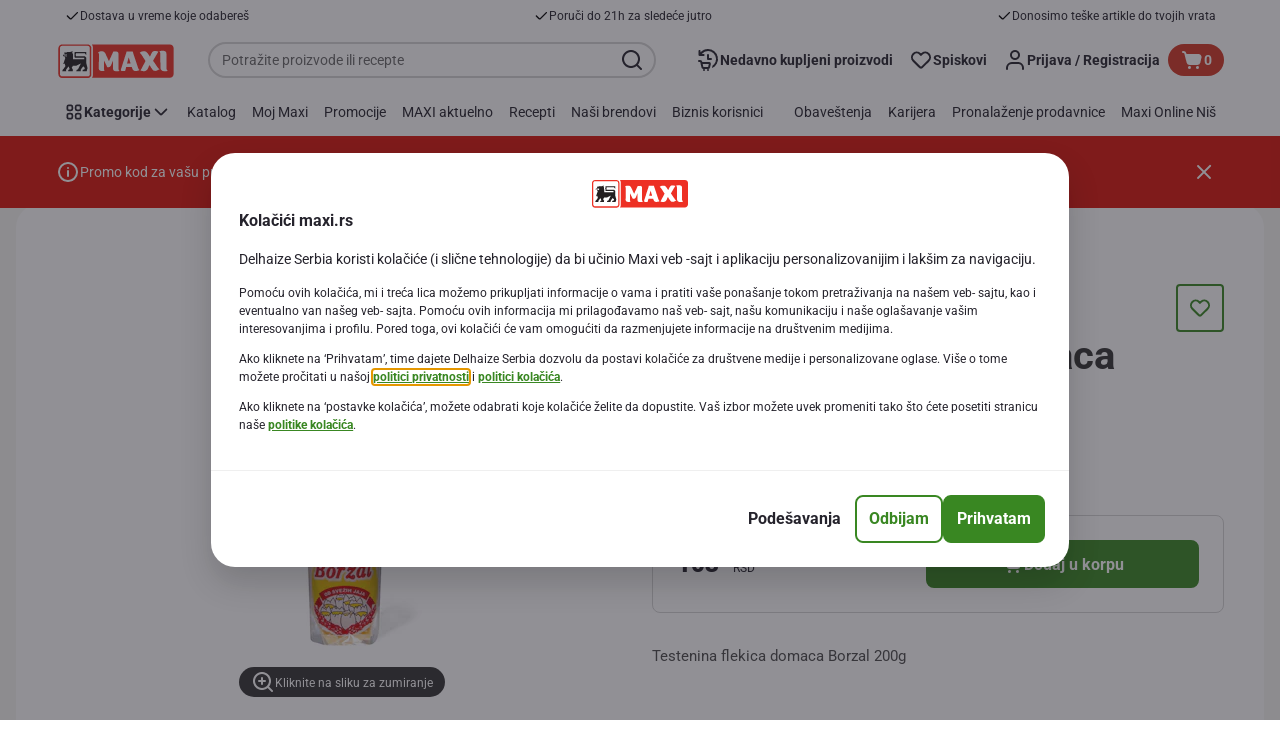

--- FILE ---
content_type: application/javascript; charset=UTF-8
request_url: https://www.maxi.rs/_next/static/chunks/7422-2939795ff257aa88.js
body_size: 20260
content:
"use strict";(self.webpackChunk_N_E=self.webpackChunk_N_E||[]).push([[7422],{52993:function(e,n,i){i.d(n,{$9:function(){return ei},Ah:function(){return D},Av:function(){return eC},B3:function(){return eV},BG:function(){return eb},BU:function(){return eN},C1:function(){return en},C2:function(){return eg},D8:function(){return q},DS:function(){return ew},DV:function(){return f},EK:function(){return W},EP:function(){return ed},ER:function(){return em},FY:function(){return K},G$:function(){return Y},IL:function(){return C},IY:function(){return el},JP:function(){return eL},Jc:function(){return ev},K_:function(){return es},L6:function(){return ey},Lp:function(){return G},NK:function(){return O},O:function(){return H},ON:function(){return I},PE:function(){return Q},PT:function(){return ek},Pe:function(){return x},Pi:function(){return eh},QG:function(){return Z},QJ:function(){return eo},S:function(){return eA},Sj:function(){return y},UW:function(){return j},VD:function(){return R},VO:function(){return F},XN:function(){return eu},Z7:function(){return P},ah:function(){return eR},cZ:function(){return T},eQ:function(){return eI},eY:function(){return eO},fK:function(){return ee},gC:function(){return A},h5:function(){return er},hi:function(){return _},i8:function(){return X},iA:function(){return ef},jy:function(){return ea},km:function(){return eU},kr:function(){return eD},ky:function(){return ec},lU:function(){return J},pD:function(){return $},uW:function(){return eB},v1:function(){return h},wV:function(){return e_},wf:function(){return z},xc:function(){return M},yz:function(){return eP},z:function(){return eS},z$:function(){return S},zW:function(){return eE},zz:function(){return et}});var a=i(82269),t=i(89426),r=i(41368),d=i(93846),o=i(1841),l=i(43561),m=i(76692),u=i(66360),s=i(9899),c=i(57693);let k=["product"];function v(e,n){var i=Object.keys(e);if(Object.getOwnPropertySymbols){var a=Object.getOwnPropertySymbols(e);n&&(a=a.filter(function(n){return Object.getOwnPropertyDescriptor(e,n).enumerable})),i.push.apply(i,a)}return i}function p(e){for(var n=1;n<arguments.length;n++){var i=null!=arguments[n]?arguments[n]:{};n%2?v(Object(i),!0).forEach(function(n){(0,t.Z)(e,n,i[n])}):Object.getOwnPropertyDescriptors?Object.defineProperties(e,Object.getOwnPropertyDescriptors(i)):v(Object(i)).forEach(function(n){Object.defineProperty(e,n,Object.getOwnPropertyDescriptor(i,n))})}return e}let g=(e,n,i)=>e||!n?i?.map(e=>s._Y({product:e})):[],N=(e,n,i)=>{let a=n?u.dW.CLICK_APPLY_FILTERS:u.dW.CLICK_APPLY_FILTERS_OVERLAY;return p({eventAction:e?a:i||"product list:use filter"},e?{componentName:n?u.Xm.TOP_FILTERS:u.Xm.APPLY_FILTERS,componentType:n?u.dT.TILE:u.dT.BUTTON}:null)},f=e=>{let{searchResults:n={},eventAction:i,isOneLevelCategory:a=!1,isQuickFiltersUpdate:t=!1,isQuickShop:d=!1,customerType:o}=e,{breadcrumbs:l,sorts:m,pagination:c,products:k}=n||{},v=[...l||[]],f=g(a,d,k),S=N(a,t,i);return{eventType:u.dW.APPLY_FILTER,payload:p({eventInfo:S,page:p({filters:(0,s._0)(v),sorting:m?.find(e=>{let{selected:n}=e;return n})?.code},a?{attributes:{numberOfProducts:c.totalResults}}:null)},a?{product:f,user:{profile:{attributes:{customerType:o===u.E8?r.hi.BUSINESS:r.hi.PRIVATE}}}}:null)}},S=e=>({eventType:u.dW.CREATE_DIGITAL_CARD,payload:{eventInfo:{eventAction:u.dW.CLICK_ORDER_NEW_CARD,componentType:u.dT.BUTTON,componentName:u.Xm.CREATE_NEW_CARD},page:{attributes:{pageNameContext:e},pageInfo:{pageID:u.dW.ACCOUNT_REGISTRATION}}}}),y=e=>{let{sorting:n,searchResults:i={},language:a,digitalChannel:t,currentCustomer:r,eventAction:d=u.dW.PRODUCT_SORTING}=e,{breadcrumbs:o,products:l,categoryBreadcrumbs:m}=i||{},c=[...o||[]],k=l?.map(e=>s._Y({product:e}));return{eventType:u.dW.APPLY_SORTING,payload:{eventInfo:{componentName:u.Xm.RANKING_DROPDOWN,componentType:u.dT.FILTER,eventAction:d},page:p(p({},m?{category:{primaryCategory:m[0]?.name,subCategory1:m[1]?.name,subCategory2:m[2]?.name,pageType:u.sL.LIST_PAGES}}:null),{},{pageInfo:{pageID:u.DV.LIST_PAGES,siteCategory:u.i_.MARKET,language:a,digitalChannel:t},sorting:n,filters:(0,s._0)(c)??[]}),product:k,user:{profile:{attributes:{customerType:(0,s.md)(r)}}}}}},O=e=>{let{product:n={},user:i={},page:a={}}=e;return{eventType:u.dW.SHOW_ALTERNATIVES_POPUP,payload:{eventInfo:{eventAction:"show alternative products carousel",componentName:"alternative products",componentType:"carousel"},product:n,user:i,page:a}}},F=()=>({eventType:u.dW.TRACK_ACTION,payload:{eventInfo:{eventAction:"view nutriscore alternatives"}}}),T=e=>({eventType:u.dW.OVERLAY,payload:{eventInfo:{eventAction:"impressions:registration:privacy policy overlay",componentName:u.Xm.PRIVACY_POLICY,componentType:u.dT.OVERLAY},page:{pageInfo:{overlayCampaignID:u.Dt.REGISTRATION,pageID:e,siteCategory:"registration"},category:{primaryCategory:"account registration",pageType:u.sL.REGISTER},attributes:{pageNameContext:`registration:account registration:${e}`}}}}),b=e=>{let{isStickerClick:n=!1,productLocation:i}=e;return i===u.op.PREDICT_MY?"quick add:click on promotional link":n?"see range offer":"see range link"},D=function(){let{isStickerClick:e=!1,productLocation:n}=arguments.length>0&&void 0!==arguments[0]?arguments[0]:{};return{eventType:u.dW.TRACK_ACTION,payload:{eventInfo:{eventAction:b({isStickerClick:e,productLocation:n})}}}},A=e=>{let{componentType:n,componentName:i,currentCustomer:a}=e;return{eventType:u.dW.TRACK_ACTION,payload:{eventInfo:{eventAction:"quick add:click on more products",componentName:i,componentType:n},user:{profile:{attributes:{customerType:(0,s.md)(a)}}}}}},I=e=>{let{product:n,productInRowIndex:i,componentType:a,componentName:t,currentCustomer:r}=e,d=(0,s._Y)({product:n,listRankingPosition:(0,l.Bc)({alternativeProductIndex:i,isCarouselViewOnMobileDevices:!0})});return{eventType:u.dW.TRACK_ACTION,payload:{eventInfo:{eventAction:"quick add:access product details page",componentName:t,componentType:a},product:[d],user:{profile:{attributes:{customerType:(0,s.md)(r)}}}}}},P=(e,n)=>({eventType:u.dW.ERROR_MESSAGE_DISPLAY,payload:p(p({},n&&{eventInfo:{eventAction:"error message displayed"}}),{},{page:{attributes:{errorMessage:e}}})}),C=(e,n)=>(0,s._P)(P(e,n)),E=e=>{let{product:n,productLocation:i,eventType:a,additionalAnalyticsProductAttributes:t,alternativeProductIndex:r,productIndex:d,promoType:o,isCarouselViewOnMobileDevices:m,isOneLevelCategoryEnabled:u}=e,c=n?.isUnavailable?"unavailable":"",{quantity:k}=(0,s.Un)(a,i,n),v=(0,l.Bc)({productIndex:d,alternativeProductIndex:r,isCarouselViewOnMobileDevices:m,isOneLevelCategoryEnabled:u});return(0,s._Y)({product:n,quantity:k,listRankingPosition:v,additionalAnalyticsProductAttributes:p(p({},t),{},{promoType:o??null,unavailableStatus:c})})},_=e=>{let{products:n,promoType:i,pageLocation:t,additionalAnalyticsProductAttributes:r,analyticsPageAttributes:d,productIndex:o,componentName:l="",componentType:m="",componentDetails:c="",isCarouselViewOnMobileDevices:v,isOneLevelCategoryEnabled:g,alternativeProductIndex:N,preMadeListName:f=""}=e,S=u.dW.ADD_PRODUCT_TO_LIST,y=(0,s._r)({productLocation:t}),O=n.map(e=>{let n=e||{},{product:d}=n,l=(0,a.Z)(n,k),m=d?p(p({},d),l):e,{potentialPromotions:s={}}=m;return E({product:m,productLocation:t,eventType:S,additionalAnalyticsProductAttributes:r,alternativeProductIndex:N,productIndex:o,promoType:i||u.tp[s[0]?.type],isCarouselViewOnMobileDevices:v,isOneLevelCategoryEnabled:g})});return{eventType:S,payload:{eventInfo:p(p(p({eventAction:m===u.dT.BUTTON?u.P.ADD_ALL_PRODUCTS_TO_LIST:u.P.ADD_PRODUCT_TO_LIST},l&&{componentName:l}),m&&{componentType:m}),c&&{componentDetails:c}),product:[...O],page:p(p({attributes:p({addCardLocation:(0,s.er)({location:t,preMadeListName:f})},d)},y?{sorting:y}:null),function(e,n){let i=arguments.length>2&&void 0!==arguments[2]?arguments[2]:"";return[u.op.CHECKOUT_PRODUCT_LIST,u.op.CHECKOUT_CROSS_SELL,u.op.UNAVAILABLE_PRODUCTS_CAROUSEL,u.op.MY_HUB,u.op.QUICK_SHOP_MY_LISTS,u.op.QUICK_SHOP_MY_ORDERS,u.op.QUICK_SHOP_TOP_PROMOS,u.op.QUICK_SHOP_TOP_PRODUCTS,u.op.QUICK_SHOP_PREMADE_LIST,u.op.QUICK_SHOP_ALTERNATIVE_PRODUCTS_CAROUSEL,u.op.HEALTHY_OFFERS,u.op.NUTRISCORE_ALTERNATIVES_POPUP,u.op.PERSONAL_OFFERS_RANGE_PRODUCT_LISTING,u.op.HEADER_MY_LISTS,u.op.PICK_AND_MIX,u.op.COUPON_FLASH_PERSONAL_OFFERS_RANGE,u.op.COUPON_PERSONAL_OFFERS_RANGE,u.op.TOKENIZED_COUPON_FLASH_PERSONAL_OFFERS_RANGE,u.op.TOKENIZED_COUPON_PERSONAL_OFFERS_RANGE,u.op.PROMOTION_CAROUSEL].includes(e)?{attributes:{addCardLocation:(0,s.er)({location:e,promoType:n,preMadeListName:i})}}:{}}(t,i,f))}}},R=(e,n,i,a)=>({eventType:"successful grocery list search",payload:{eventInfo:{eventAction:"click:grocery list search tile:add to list button",componentName:u.Xm.ADD_TO_LIST,componentType:u.dT.GROCERY_LIST_SEARCH_TILE},product:{productInfo:{productId:e},attributes:{listRankingPosition:i}},search:{searchType:"grocery list",searchTerm:n},page:{attributes:{addCardLocation:"grocery list",pageNameContext:a}}}}),h=e=>{let{product:n,pageLocation:i}=e,a=u.dW.REMOVE_PRODUCT_FROM_WISH_LIST;return{eventType:a,payload:{eventInfo:{eventAction:"remove from list"},product:[E({product:n,productLocation:i,eventType:a})],page:{attributes:{addCardLocation:(0,s.er)({location:i})}}}}},B=e=>{let{isCartCreated:n}=e;return n?u.dW.ADD_PRODUCT_OPEN:u.dW.ADD_PRODUCT},L=(e,n)=>p(p({},n),{},{search:{searchType:"products",searchTerm:e}}),V=e=>{let n={};return d.Z.publish(o.SUBSCRIPTIONS.RECIPE_ATTRIBUTES,e=>{n=e}),p(p({},e),{},{page:p(p({},e.page),{},{attributes:p(p({},e.page.attributes),n)})})},U=(e,n)=>{let{productLocation:i,digitalChannel:a,isProductFromRange:t=!1,language:d}=e,o=(0,s.Qg)(i,a);return p(p(p({},n),a===r.JZ.GR&&t&&{eventInfo:p(p({},n.eventInfo),{},{componentName:u.Xm.PRODUCTS_RANGE,componentType:u.dT.PRODUCT_CAROUSEL})}),{},{page:p(p({},n.page),{},{pageInfo:p({language:d,siteCategory:u.ZP.SITE_CATEGORY,pageID:o,digitalChannel:a},a===r.JZ.GR&&t&&{overlayCampaignID:u.Dt.PERSONAL_OFFERS})})})},w=(e,n)=>{let{searchTerm:i,productLocation:a}=e,t={[u.op.SEARCH_PAGE]:L(i,n),[u.op.RECIPE_DETAILS]:V(n)};return u.O_.includes(a)?U(e,n):t[a]??n},G=e=>{let{product:n,productDeltaQuantity:i,productLocation:a,preMadeListName:t="",additionalAnalyticsProductAttributes:r={},promoType:d,predictMyType:o="",digitalChannel:m,analyticPageType:c,isCartCreated:k,componentName:v="",componentType:g="",componentDetails:N,isEventActionDependedOnEmptyCart:f=!1,tabAnalyticsData:S={},productIndex:y,alternativeProductIndex:O,isCarouselViewOnMobileDevices:F,isOneLevelCategoryEnabled:T,currentCustomer:b,pageName:D,crossSellId:A}=e,I=i<0?u.dW.REMOVE_PRODUCT:B({isCartCreated:k}),P=(0,s.DN)({productLocation:a,promoType:d}),C=(0,s._r)({productLocation:a}),E=(0,s.Nm)(a);i<0?E="remove product":f&&k&&(E=`${E}:open`);let _=u.TO.includes(a),R=(0,s.er)({location:a,promoType:P?.promoType,predictMyType:o,pageType:c,digitalChannel:m,preMadeListName:t}),{alternativeProductPageAttributes:h={},alternativeProductEventInfo:L={}}=_&&(0,s.T0)(A,D,R)||{},V=(0,s._Y)({product:n,additionalAnalyticsProductAttributes:r,listRankingPosition:(0,l.Bc)({productIndex:y,alternativeProductIndex:O,isCarouselViewOnMobileDevices:F,isOneLevelCategoryEnabled:T}),quantity:Math.abs(i),eventType:I}),U=p(p({eventInfo:p(p(p({eventAction:E},v&&{componentName:v}),g&&{componentType:g}),N&&{componentDetails:N})},L),{},{product:[V],page:p(p(p({attributes:p({addCardLocation:R,productOrigin:(0,s.F4)(c)},h)},h),C&&!_?{sorting:C}:null),S),user:{profile:{attributes:{customerType:(0,s.md)(b)}}}});return n?.auctionId&&(U.page.attributes.addCardLocation="sponsored product"),{eventType:I,payload:w(e,U)}},$=e=>{let{products:n,isCartCreated:i,productLocation:a,analyticPageType:t,preMadeListName:r="",isAddedFromMyLists:d=!1,isAddAllProductsButton:o=!1}=e,l=i?u.dW.ADD_ALL_PRODUCTS_OPEN:u.dW.ADD_ALL_PRODUCTS,m=n.map(e=>{let{productDeltaQuantity:n=1}=e;return(0,s._Y)({product:e,quantity:n})}),c=d?`click:${l}`:(0,s.Nm)(a,i);return{eventType:l,payload:{eventInfo:p(p({},!d&&{actionName:"click:add all products"}),{},{eventAction:c,componentName:o?u.Xm.ADD_ALL_TO_CART:u.Xm.ADD_TO_CART,componentType:u.dT.BUTTON}),products:m,page:{attributes:{addCardLocation:(0,s.er)({location:a,pageType:t,preMadeListName:r})}}}}},H=e=>{let{productCode:n,searchTerm:i="",searchType:a,searchResults:t,autoSearchTermClicked:r="false",listRankingPosition:d,subCategory:o,event:l="successful search",eventAction:m="",componentType:s=u.dT.TILE,componentName:c="",productAnalyticsData:k={}}=e,v={event:l,eventInfo:{eventAction:m,componentType:s,componentName:c},page:p({pageInfo:{autoSearchTermClicked:r}},o&&{category:{subCategory:o}}),product:[p({attributes:p({listRankingPosition:d},k)},n?{productInfo:{productID:n}}:{})],search:{searchType:a,searchTerm:i,searchResults:t}};return{eventType:u.dW.TRACK_ACTION,payload:v}},j=()=>({eventType:u.dW.TRACK_STATE,payload:{pageInfo:{pageID:u.DV.CREATE_WISH_LIST}}}),W=()=>({eventType:u.dW.TRACK_STATE,payload:{pageInfo:{pageID:u.DV.MANAGE_WISH_LIST}}}),K=()=>({eventType:u.dW.TRACK_STATE,payload:{pageInfo:{pageID:u.DV.REMOVE_LIST}}}),M=()=>({eventType:u.dW.RENAME_WISH_LIST,payload:{eventInfo:{eventAction:"rename list"}}}),x=()=>({eventType:u.dW.DELETE_WISH_LIST,payload:{eventInfo:{eventAction:"delete list"}}}),Y=()=>({eventType:u.dW.TRACK_ACTION,payload:{eventInfo:{eventAction:"to quick shop"}}}),q=()=>({eventType:u.dW.TRACK_ACTION,payload:{eventInfo:{eventAction:u.P.CLICK_SEE_IN_FREQUENTLY_BOUGHT,componentType:u.dT.BUTTON,componentName:u.Xm.SEE_IN_FREQUENTLY_BOUGHT}}}),Q=()=>({eventType:u.dW.TRACK_ACTION,payload:{eventInfo:{eventAction:u.P.CLICK_START_SHOPPING,componentType:u.dT.BUTTON,componentName:u.Xm.START_SHOPPING}}}),Z=()=>({eventType:u.dW.ORDER_AGAIN,payload:{eventInfo:{eventAction:"order again"}}}),z=()=>({eventType:u.dW.TRACK_ACTION,payload:{eventInfo:{eventAction:"download invoice"}}}),X=()=>({eventType:u.dW.TRACK_ACTION,payload:{eventInfo:{eventAction:"click:remove store"}}}),J=()=>({eventType:u.dW.TRACK_ACTION,payload:{eventInfo:{eventAction:"click:shop online"}}}),ee=()=>({eventType:u.dW.TRACK_ACTION,payload:{eventInfo:{eventAction:"click:find store"}}}),en=(e,n)=>({eventType:u.dW.ORDER_CANCEL_START,payload:{eventInfo:{eventAction:"myaccount:orders:cancel start"},transaction:{transactionID:e},user:{profile:{attributes:{customerType:n}}}}}),ei=(e,n,i,a)=>({eventType:u.dW.ORDER_CANCEL_END,payload:{eventInfo:{eventAction:"myaccount:orders:cancel confirmation"},transaction:{transactionID:e,totalPrice:i,orderType:a},user:{profile:{attributes:{customerType:n}}}}}),ea=e=>{let{eventType:n,productID:i,pointsPrice:a,numOfRedemptions:t=1,customerType:r,tabAnalytics:d,isBurnKioskFlow:o,burnKioskAnalytics:l,componentName:m,componentType:s,eventActionName:c}=e,k=d?.subcategory,v=n===u.dW.BURN_OFFER_ACTIVATION?"activate":"deactivate";return{eventType:n,payload:{product:[{productInfo:{productID:i}}],eventInfo:p(p(p({eventAction:`click:${k||"my hub"}:${k?`${v} offer`:`burn offer ${v}d`}`},m&&{componentName:m}),s&&{componentType:s}),c&&{eventAction:c}),page:p(p({attributes:p(p({points:a*t,pointsType:u.iB.BURN_OFFERS},0!==t&&{[t>0?"numberOffersActivated":"numberOffersDeactivated"]:Math.abs(t)}),{},{pageNameContext:k?u.vd.POINTS_OVERVIEW:u.vd.LOYALTY_OVERVIEW}),pageInfo:{pageID:"overview"}},k&&{category:{subCategory1:d.section,subCategory2:k}}),o&&{category:l}),user:{profile:{attributes:{customerType:r}}}}}},et=(e,n)=>({eventType:u.dW.VOUCHER_ACTIVATE_OFFER,payload:{page:{attributes:{pointsType:u.iB.VOUCHERS,points:n,pageNameContext:u.vd.LOYALTY_VOUCHERS},pageInfo:{pageID:u.DV.VOUCHERS,siteCategory:u.ZP.SITE_CATEGORY}},user:{profile:{attributes:{customerType:e}}},eventInfo:{eventAction:"click:my hub:voucher offer activated"}}}),er=(e,n)=>n===r.JZ.GR?{page:{attributes:{partner:e,pointsType:u.iB.PARTNERS,pageNameContext:u.vd.PARTNER_OFFER_DETAILS},pageInfo:{pageID:u.DV.PARTNER_OFFER_DETAILS}}}:{page:{attributes:{partner:e}}},ed=(e,n)=>{let{page:{attributes:i,category:a,pageInfo:t},user:r,pageNameContext:d}=n;return{eventType:u.dW.APPLY_POINTS_CONVERSION,payload:{page:{pageInfo:t,attributes:p(p({},i),{},{pointsType:u.iB.VOUCHERS,points:e,pageNameContext:d??u.vd.MARKET_CHECKOUT}),category:p(p({},a),{},{subCategory2:d?"vouchers":""})},user:r,eventInfo:{eventAction:"click:vouchers:activate offer",componentName:u.Xm.POINTS_CONVERSION,componentType:u.dT.BURN_POINTS_CHECKOUT}}}},eo=(e,n)=>{let{page:{attributes:i,category:a,pageInfo:t},user:r,pageNameContext:d}=n;return{eventType:u.dW.POINTS_CONVERSION_ERROR,payload:{page:{pageInfo:t,attributes:p(p({},i),{},{pageNameContext:d??u.vd.MARKET_CHECKOUT}),category:p(p({},a),{},{subCategory2:d?"vouchers":""})},user:r,eventInfo:{eventAction:"impression:checkout:open overlay",errorCondition:e,componentName:u.Xm.POINTS_CONVERSION,componentType:u.dT.BURN_POINTS_ERROR}}}},el=(e,n,i,a,t)=>{let{page:{attributes:d,category:o,pageInfo:l},user:m}=a;return t===r.JZ.GR?{eventType:u.dW.ACTIVATE_BURN_PARTNER_OFFER,payload:{page:{pageInfo:p(p({},l),{},{pageID:u.DV.PARTNER_OFFER_DETAILS}),attributes:p(p({},d),{},{pointsType:u.iB.PARTNERS,pageNameContext:u.vd.PARTNER_OFFER_DETAILS}),category:o},user:m,eventInfo:{eventAction:"click:activate partner offer",componentName:u.Xm.OFFER_ACTIVATION,componentType:u.dT.CTA_BUTTON}}}:{eventType:u.dW.PERSONAL_OFFER_ACTIVATION_EVENT,payload:{page:{attributes:{partner:e,pointsType:u.iB.PARTNERS,points:n,pageNameContext:u.vd.LOYALTY_DISCOUNT_DETAILS},pageInfo:{pageID:u.DV.PARTNER_DISCOUNTS,siteCategory:u.ZP.SITE_CATEGORY}},user:{profile:{attributes:{customerType:i}}},eventInfo:{eventAction:"click:my hub:partner offer activated"}}}},em=(e,n,i,a,t,d,o,l)=>l===r.JZ.GR?{page:{attributes:{partner:e?.split("-")[0],pointsType:u.iB.PARTNERS,pageNameContext:u.vd.ACTIVATED_PARTNER_DISCOUNTS},pageInfo:{pageID:u.DV.ACTIVATED_PARTNER_DISCOUNTS,siteCategory:i}}}:{page:{attributes:{partner:e,pointsType:u.iB.PARTNERS,points:o},pageInfo:{pageID:n,siteCategory:i},category:{primaryCategory:a,pageType:t}},user:{profile:{attributes:{customerType:d}}}},eu=(e,n,i,a)=>{let{page:{attributes:t,category:d,pageInfo:o},user:l}=i,m=e?.split("-")[0];return a===r.JZ.GR?{eventType:u.dW.BURN_OFFER_DEACTIVATION,payload:{page:{attributes:p(p({},t),{},{partner:m,pageNameContext:u.vd.PARTNER_OFFER_DETAILS,points:n}),category:d,pageInfo:p(p({},o),{},{pageID:u.DV.PARTNER_OFFER_DETAILS})},eventInfo:{eventAction:"click:deactivate partner offer",componentName:u.Xm.OFFER_DEACTIVATION,componentType:u.dT.CTA_BUTTON},user:l}}:{eventType:u.dW.BURN_OFFER_DEACTIVATION,payload:{page:{attributes:{partner:m,pointsType:u.iB.PARTNERS,points:n,pageNameContext:u.vd.LOYALTY_DISCOUNT_DETAILS},category:{pageType:u.sL.MY_HUB},pageInfo:{pageID:u.DV.PARTNER_DISCOUNT_DETAILS}},eventInfo:{eventAction:"click:my hub:partner offer deactivated"}}}},es=()=>({eventType:u.dW.TRACK_ACTION,payload:{eventInfo:{eventAction:"click: open overlay"},page:{pageInfo:{overlayCampaignID:u.Dt.SWITCH_TO_DIGITAL_RECEIPT}}}}),ec=()=>({eventType:u.dW.TRACK_ACTION,payload:{eventInfo:{eventAction:"click: close overlay"},page:{pageInfo:{overlayCampaignID:u.Dt.SWITCH_TO_DIGITAL_RECEIPT}}}}),ek=()=>({eventType:u.dW.TRACK_ACTION,payload:{eventInfo:{eventAction:"click: overlay CTA"},page:{pageInfo:{overlayCampaignID:u.Dt.SWITCH_TO_DIGITAL_RECEIPT}}}}),ev=e=>({eventType:u.dW.TRACK_STATE,payload:{page:{pageInfo:{pageID:e}}}}),ep=(e,n)=>e?.length?{product:e.map(e=>{let i={attributes:{discountFlag:n,promoType:u.tp[r.nI.personal]},productInfo:{productID:e?.code}};if(!c.U.isPromoCodeRequiredToSend)return i;let{code:a}=(0,m.$O)(e);return p(p({},i),{},{attributes:p(p({},i.attributes),{},{discountIdentifier:a??null})})})}:null,eg=e=>{let{language:n,digitalChannel:i,eventAction:a=u.dW.PERSONAL_OFFER_ACTIVATION,pageID:t=u.ZP.PAGE_ID.PERSONAL_OFFERS_PAGE,componentType:r=null,componentName:d=null,products:o,promotionType:l,pointsType:m,points:s,listRankingPosition:c,category:k}=e;return{eventType:u.dW.PERSONAL_OFFER_ACTIVATION_EVENT,payload:p(p({page:{pageInfo:{digitalChannel:i,language:n,siteCategory:u.ZP.SITE_CATEGORY,pageID:t},attributes:{pointsType:m,points:s},category:k}},c&&{product:[{attributes:{listRankingPosition:c}}]}),{},{eventInfo:p(p({eventAction:a},r?{componentType:r}:null),d?{componentName:d}:null)},ep(o,l))}},eN=e=>{let{language:n,digitalChannel:i,pageID:a}=e;return{eventType:u.dW.TRACK_STATE,payload:{page:{pageInfo:{digitalChannel:i,language:n,siteCategory:u.ZP.SITE_CATEGORY,pageID:a}}}}},ef=e=>{let{language:n,digitalChannel:i,pageID:a=u.ZP.PAGE_ID.PERSONAL_OFFERS_PAGE}=e;return{eventType:u.dW.EDEALS_ACTIVATE_ALL_OFFERS,payload:{page:{pageInfo:{digitalChannel:i,language:n,siteCategory:u.ZP.SITE_CATEGORY,pageID:a}},eventInfo:{eventAction:u.dW.PERSONAL_OFFER_ACTIVATION_ALL}}}},eS=e=>{let{charityAttributes:n,fromModal:i}=e;return{eventType:u.dW.CHARITY_DONATE,payload:{page:{pageInfo:{pageID:i?u.at.PAGE_ID.DONATE_POP_UP:u.at.PAGE_ID.CHARITY_PAGE},attributes:p(p({},n),{},{pageNameContext:u.vd.DONATE_POP_UP})},user:{profile:{attributes:{charityStatus:"active"}}},eventInfo:{eventAction:u.dW.DONATE_TO_CHARITY}}}},ey=e=>({eventType:u.dW.TRACK_STATE,payload:{page:{pageInfo:{pageID:u.at.PAGE_ID.DONATE_POP_UP},attributes:e}}}),eO=(e,n)=>({eventType:u.dW.TRACK_ACTION,payload:{eventInfo:{eventAction:u.dW.GET_MOBILE_APP_CLICK},page:{attributes:{pageNameContext:e}},user:{profile:{attributes:{customerType:n}}}}}),eF=e=>({page:{pageInfo:{pageID:u.at.PAGE_ID.TROOPER},attributes:{pageNameContext:u.vd.CHARITY},category:{subCategory1:"charity"}},user:{profile:{attributes:{customerType:e}}}}),eT=(e,n)=>({searchType:"trooper",searchResults:e,searchTerm:n}),eb=e=>({eventType:u.dW.TRACK_STATE,payload:eF(e)}),eD=e=>{let{customerType:n,trooperAssociations:i,searchTerm:a,charityName:t,event:r=u.dW.TROOPER_INTERNAL_SEARCH,eventType:d=u.dW.INTERNAL_SEARCH}=e,{associations:o,cities:l,postalCodes:m}=i,s=o.length+l.length+m.length,c=eF(n);return c.page.attributes=p(p({},c.page.attributes),r===u.dW.SUCCESSFUL_SEARCH&&{charityName:t}),{eventType:d,payload:p(p({},c),{},{search:eT(s,a),eventInfo:{eventAction:r}})}},eA=e=>{let{charityAttributes:n,customerType:i,shareInfo:a}=e,t=eF(i);return t.page.attributes=p(p({},t.page.attributes),n),t.user.profile.attributes=p(p({},t.user.profile.attributes),{},{charityStatus:"active"}),{eventType:u.dW.CHARITY_DONATE,payload:p(p({},t),{},{eventInfo:{eventAction:a?u.dW.DONATE_TO_CHARITY_AND_SHARE_INFO:u.dW.DONATE_TO_CHARITY_NO_SHARE_INFO}})}},eI=e=>({eventType:u.dW.TRACK_STATE,payload:{page:{pageInfo:{pageID:e}}}}),eP=e=>({eventInfo:{eventAction:"header:folder"},page:{attributes:{pageNameContext:e}}}),eC=e=>{let{eventAction:n,pageType:i}=e;return{eventType:u.dW.TRACK_ACTION,payload:{eventInfo:{eventAction:n,componentName:u.Xm.STORE_NUDGE,componentType:u.dT.POP_UP},page:{attributes:{pageNameContext:i}}}}},eE=e=>{let{eventType:n,eventAction:i,pageType:a,componentName:t,componentType:r}=e;return{eventType:n,payload:{eventInfo:{eventAction:i,componentName:t,componentType:r},page:{attributes:{pageNameContext:a}}}}},e_=e=>{let{pageType:n,subCategory1:i,primaryCategory:a,normalizedLocale:t,pageId:r,digitalChannel:d,currentCustomer:o}=e;return{eventType:u.dW.TRACK_ACTION,payload:{page:{category:{pageType:n,subCategory1:i,primaryCategory:a},pageInfo:{language:t,siteCategory:u.ZP.SITE_CATEGORY,pageID:r,digitalChannel:d}},event:"trackAction",eventInfo:{eventAction:"click:points history:points earned this month",componentType:u.dT.TILE,componentName:u.Xm.CONTENT_TILE},user:{profile:{attributes:{loginStatus:u.uw.LOGGED,customerType:(0,s.md)(o)},profileInfo:{profileID:o.customerIdHash}}}}}},eR=e=>({eventType:u.dW.TRACK_ACTION,payload:{eventInfo:{eventAction:"product details:cross-sell click"},page:{attributes:{crossSellingZone:"cross-selling zone",crossSellingProduct:e}}}}),eh=e=>{let{pageType:n,pageID:i,profileID:a,language:t,loginStatus:r,digitalChannel:d}=e;return{page:{pageInfo:{pageID:i,digitalChannel:d,siteCategory:"my hub",language:t}},category:{primaryCategory:"loyalty",subCategory1:"",subCategory2:"",pageType:n},user:{profile:{attributes:{loginStatus:r},profileInfo:{profileID:a}}}}},eB=()=>({eventType:u.dW.TRACK_ACTION,payload:{eventInfo:{componentName:u.Xm.GROCERY_LIST,componentType:u.dT.OVERLAY,eventAction:u.P.GROCERY_OVERLAY_OPEN}}}),eL=e=>{let{pageName:n}=e;return{eventType:u.dW.ADDRESS_SEARCH,payload:{eventInfo:{componentType:u.dT.SEARCH_BAR,componentName:u.Xm.MY_ADDRESS_SEARCH,eventAction:u.P.SEARCH_BAR_ADDRESS_SEARCH},page:{attributes:{pageNameContext:n}},search:{searchTerm:"",searchType:"address"}}}},eV=e=>{let n=e?"Successfully remove company details":"Successfully add company details",i=`impression:${u.dT.SNACKBAR}:${n}`;return{eventType:u.dW.TRACK_ACTION,payload:{eventInfo:{componentName:n,componentType:u.dT.SNACKBAR,eventAction:i}}}},eU=e=>({eventType:u.dW.TRACK_ACTION,payload:{eventInfo:{componentName:e?"remove company details":"add company details",componentType:u.dT.DIALOG,eventAction:e?"impression:dialog:remove company details":"impression:dialog:add company details"}}}),ew=e=>{let{isOverlay:n=!1}=e;return{eventType:u.dW.TRACK_ACTION,payload:{eventInfo:{eventAction:u.P.CLICK_ADD_NEW_ADDRESS,componentName:n?u.Xm.ONBOARDING_ADD_NEW_ADDRESS:u.Xm.ADD_AN_ADDRESS,componentType:n?u.dT.OVERLAY:u.dT.BUTTON}}}}},49901:function(e,n,i){i.d(n,{Rq:function(){return f},re:function(){return S},nJ:function(){return N},Qf:function(){return y}});var a=i(89426),t=i(66360),r=i(55493),d=i(21999),o=i(68257);let l=e=>{let n={};return e.filter(e=>{if("FragmentDefinition"!==e.kind)return!0;let i=e.name.value;return!n[i]&&(n[i]=!0,!0)})},m={kind:"Document",definitions:l([{kind:"FragmentDefinition",name:{kind:"Name",value:"ProductBlockDetailsWithoutPromos"},typeCondition:{kind:"NamedType",name:{kind:"Name",value:"Product"}},directives:[],selectionSet:{kind:"SelectionSet",selections:[{kind:"Field",name:{kind:"Name",value:"available"},arguments:[],directives:[]},{kind:"Field",name:{kind:"Name",value:"averageRating"},arguments:[],directives:[]},{kind:"Field",name:{kind:"Name",value:"numberOfReviews"},arguments:[],directives:[]},{kind:"Field",name:{kind:"Name",value:"manufacturerName"},arguments:[],directives:[]},{kind:"Field",name:{kind:"Name",value:"manufacturerSubBrandName"},arguments:[],directives:[]},{kind:"Field",name:{kind:"Name",value:"code"},arguments:[],directives:[]},{kind:"Field",name:{kind:"Name",value:"badges"},arguments:[],directives:[],selectionSet:{kind:"SelectionSet",selections:[{kind:"FragmentSpread",name:{kind:"Name",value:"ProductBadge"},directives:[]}]}},{kind:"Field",name:{kind:"Name",value:"badgeBrand"},arguments:[],directives:[],selectionSet:{kind:"SelectionSet",selections:[{kind:"FragmentSpread",name:{kind:"Name",value:"ProductBadge"},directives:[]}]}},{kind:"Field",name:{kind:"Name",value:"freshnessDuration"},arguments:[],directives:[]},{kind:"Field",name:{kind:"Name",value:"freshnessDurationTipFormatted"},arguments:[],directives:[]},{kind:"Field",name:{kind:"Name",value:"frozen"},arguments:[],directives:[]},{kind:"Field",name:{kind:"Name",value:"recyclable"},arguments:[],directives:[]},{kind:"Field",name:{kind:"Name",value:"images"},arguments:[],directives:[],selectionSet:{kind:"SelectionSet",selections:[{kind:"Field",name:{kind:"Name",value:"format"},arguments:[],directives:[]},{kind:"Field",name:{kind:"Name",value:"imageType"},arguments:[],directives:[]},{kind:"Field",name:{kind:"Name",value:"url"},arguments:[],directives:[]}]}},{kind:"Field",name:{kind:"Name",value:"maxOrderQuantity"},arguments:[],directives:[]},{kind:"Field",name:{kind:"Name",value:"limitedAssortment"},arguments:[],directives:[]},{kind:"Field",name:{kind:"Name",value:"name"},arguments:[],directives:[]},{kind:"Field",name:{kind:"Name",value:"onlineExclusive"},arguments:[],directives:[]},{kind:"Field",name:{kind:"Name",value:"price"},arguments:[],directives:[],selectionSet:{kind:"SelectionSet",selections:[{kind:"Field",name:{kind:"Name",value:"approximatePriceSymbol"},arguments:[],directives:[]},{kind:"Field",name:{kind:"Name",value:"currencySymbol"},arguments:[],directives:[]},{kind:"Field",name:{kind:"Name",value:"formattedValue"},arguments:[],directives:[]},{kind:"Field",name:{kind:"Name",value:"priceType"},arguments:[],directives:[]},{kind:"Field",name:{kind:"Name",value:"supplementaryPriceLabel1"},arguments:[],directives:[]},{kind:"Field",name:{kind:"Name",value:"supplementaryPriceLabel2"},arguments:[],directives:[]},{kind:"Field",name:{kind:"Name",value:"showStrikethroughPrice"},arguments:[],directives:[]},{kind:"Field",name:{kind:"Name",value:"discountedPriceFormatted"},arguments:[],directives:[]},{kind:"Field",name:{kind:"Name",value:"discountedUnitPriceFormatted"},arguments:[],directives:[]},{kind:"Field",name:{kind:"Name",value:"unit"},arguments:[],directives:[]},{kind:"Field",name:{kind:"Name",value:"unitPriceFormatted"},arguments:[],directives:[]},{kind:"Field",name:{kind:"Name",value:"unitCode"},arguments:[],directives:[]},{kind:"Field",name:{kind:"Name",value:"unitPrice"},arguments:[],directives:[]},{kind:"Field",name:{kind:"Name",value:"value"},arguments:[],directives:[]}]}},{kind:"Field",name:{kind:"Name",value:"purchasable"},arguments:[],directives:[]},{kind:"Field",name:{kind:"Name",value:"productProposedPackaging"},arguments:[],directives:[]},{kind:"Field",name:{kind:"Name",value:"productProposedPackaging2"},arguments:[],directives:[]},{kind:"Field",name:{kind:"Name",value:"stock"},arguments:[],directives:[],selectionSet:{kind:"SelectionSet",selections:[{kind:"Field",name:{kind:"Name",value:"inStock"},arguments:[],directives:[]},{kind:"Field",name:{kind:"Name",value:"inStockBeforeMaxAdvanceOrderingDate"},arguments:[],directives:[]},{kind:"Field",name:{kind:"Name",value:"partiallyInStock"},arguments:[],directives:[]},{kind:"Field",name:{kind:"Name",value:"availableFromDate"},arguments:[],directives:[]}]}},{kind:"Field",name:{kind:"Name",value:"url"},arguments:[],directives:[]},{kind:"Field",name:{kind:"Name",value:"previouslyBought"},arguments:[],directives:[]},{kind:"Field",name:{kind:"Name",value:"nutriScoreLetter"},arguments:[],directives:[]},{kind:"Field",name:{kind:"Name",value:"isLowPriceGuarantee"},arguments:[],directives:[]},{kind:"Field",name:{kind:"Name",value:"isHouseholdBasket"},arguments:[],directives:[]},{kind:"Field",name:{kind:"Name",value:"isPermanentPriceReduction"},arguments:[],directives:[]},{kind:"Field",name:{kind:"Name",value:"freeGift"},arguments:[],directives:[]},{kind:"Field",name:{kind:"Name",value:"plasticFee"},arguments:[],directives:[]}]}}].concat(d.X2.definitions)),loc:{start:0,end:855,source:{body:"fragment ProductBlockDetailsWithoutPromos on Product{available averageRating numberOfReviews manufacturerName manufacturerSubBrandName code badges{...ProductBadge}badgeBrand{...ProductBadge}freshnessDuration freshnessDurationTipFormatted frozen recyclable images{format imageType url}maxOrderQuantity limitedAssortment name onlineExclusive price{approximatePriceSymbol currencySymbol formattedValue priceType supplementaryPriceLabel1 supplementaryPriceLabel2 showStrikethroughPrice discountedPriceFormatted discountedUnitPriceFormatted unit unitPriceFormatted unitCode unitPrice value}purchasable productProposedPackaging productProposedPackaging2 stock{inStock inStockBeforeMaxAdvanceOrderingDate partiallyInStock availableFromDate}url previouslyBought nutriScoreLetter isLowPriceGuarantee isHouseholdBasket isPermanentPriceReduction freeGift plasticFee}",name:"GraphQL request",locationOffset:{line:1,column:1}}}},u=[{kind:"FragmentDefinition",name:{kind:"Name",value:"CouponBookOfferDetailsPagination"},typeCondition:{kind:"NamedType",name:{kind:"Name",value:"CouponBookOfferDetailsResponse"}},directives:[],selectionSet:{kind:"SelectionSet",selections:[{kind:"Field",name:{kind:"Name",value:"totalResults"},arguments:[],directives:[]},{kind:"Field",name:{kind:"Name",value:"totalPages"},arguments:[],directives:[]}]}}],s={kind:"Document",definitions:l([{kind:"FragmentDefinition",name:{kind:"Name",value:"CouponBookOfferDetails"},typeCondition:{kind:"NamedType",name:{kind:"Name",value:"CouponBookOfferDetailsResponse"}},directives:[],selectionSet:{kind:"SelectionSet",selections:[{kind:"Field",name:{kind:"Name",value:"id"},arguments:[],directives:[]},{kind:"Field",name:{kind:"Name",value:"name"},arguments:[],directives:[]},{kind:"Field",name:{kind:"Name",value:"picture"},arguments:[],directives:[]},{kind:"Field",name:{kind:"Name",value:"banners"},arguments:[],directives:[],selectionSet:{kind:"SelectionSet",selections:[{kind:"FragmentSpread",name:{kind:"Name",value:"CouponBookBannerDetails"},directives:[]}]}},{kind:"Field",name:{kind:"Name",value:"fallbackBanners"},arguments:[],directives:[],selectionSet:{kind:"SelectionSet",selections:[{kind:"FragmentSpread",name:{kind:"Name",value:"CouponBookBannerDetails"},directives:[]}]}},{kind:"Field",name:{kind:"Name",value:"active"},arguments:[],directives:[]},{kind:"Field",name:{kind:"Name",value:"range"},arguments:[],directives:[]},{kind:"Field",name:{kind:"Name",value:"promotion"},arguments:[],directives:[]},{kind:"Field",name:{kind:"Name",value:"promotionId"},arguments:[],directives:[]},{kind:"Field",name:{kind:"Name",value:"promotionType"},arguments:[],directives:[]},{kind:"Field",name:{kind:"Name",value:"points"},arguments:[],directives:[]},{kind:"Field",name:{kind:"Name",value:"maxUses"},arguments:[],directives:[]},{kind:"Field",name:{kind:"Name",value:"activationStartDate"},arguments:[],directives:[]},{kind:"Field",name:{kind:"Name",value:"activationEndDate"},arguments:[],directives:[]},{kind:"Field",name:{kind:"Name",value:"basketPromo"},arguments:[],directives:[]},{kind:"Field",name:{kind:"Name",value:"moreDetails"},arguments:[],directives:[]},{kind:"Field",name:{kind:"Name",value:"redemptionStartDate"},arguments:[],directives:[]},{kind:"Field",name:{kind:"Name",value:"redemptionEndDate"},arguments:[],directives:[]},{kind:"Field",name:{kind:"Name",value:"isFlash"},arguments:[],directives:[]},{kind:"Field",name:{kind:"Name",value:"products"},arguments:[],directives:[],selectionSet:{kind:"SelectionSet",selections:[{kind:"FragmentSpread",name:{kind:"Name",value:"ProductBlockDetailsWithoutPromos"},directives:[]}]}}]}}].concat(o.RR.definitions,m.definitions)),loc:{start:0,end:378,source:{body:"fragment CouponBookOfferDetails on CouponBookOfferDetailsResponse{id name picture banners{...CouponBookBannerDetails}fallbackBanners{...CouponBookBannerDetails}active range promotion promotionId promotionType points maxUses activationStartDate activationEndDate basketPromo moreDetails redemptionStartDate redemptionEndDate isFlash products{...ProductBlockDetailsWithoutPromos}}",name:"GraphQL request",locationOffset:{line:1,column:1}}}},c={kind:"Document",definitions:l([{kind:"OperationDefinition",operation:"query",name:{kind:"Name",value:"CouponBookOfferDetails"},variableDefinitions:[{kind:"VariableDefinition",variable:{kind:"Variable",name:{kind:"Name",value:"offerId"}},type:{kind:"NonNullType",type:{kind:"NamedType",name:{kind:"Name",value:"String"}}},directives:[]},{kind:"VariableDefinition",variable:{kind:"Variable",name:{kind:"Name",value:"page"}},type:{kind:"NamedType",name:{kind:"Name",value:"Int"}},directives:[]},{kind:"VariableDefinition",variable:{kind:"Variable",name:{kind:"Name",value:"pageSize"}},type:{kind:"NamedType",name:{kind:"Name",value:"Int"}},directives:[]},{kind:"VariableDefinition",variable:{kind:"Variable",name:{kind:"Name",value:"mode"}},type:{kind:"NamedType",name:{kind:"Name",value:"String"}},directives:[]},{kind:"VariableDefinition",variable:{kind:"Variable",name:{kind:"Name",value:"lang"}},type:{kind:"NamedType",name:{kind:"Name",value:"String"}},directives:[]}],directives:[],selectionSet:{kind:"SelectionSet",selections:[{kind:"Field",name:{kind:"Name",value:"couponBookOfferDetails"},arguments:[{kind:"Argument",name:{kind:"Name",value:"offerId"},value:{kind:"Variable",name:{kind:"Name",value:"offerId"}}},{kind:"Argument",name:{kind:"Name",value:"page"},value:{kind:"Variable",name:{kind:"Name",value:"page"}}},{kind:"Argument",name:{kind:"Name",value:"pageSize"},value:{kind:"Variable",name:{kind:"Name",value:"pageSize"}}},{kind:"Argument",name:{kind:"Name",value:"mode"},value:{kind:"Variable",name:{kind:"Name",value:"mode"}}},{kind:"Argument",name:{kind:"Name",value:"lang"},value:{kind:"Variable",name:{kind:"Name",value:"lang"}}}],directives:[],selectionSet:{kind:"SelectionSet",selections:[{kind:"FragmentSpread",name:{kind:"Name",value:"CouponBookOfferDetailsPagination"},directives:[]},{kind:"FragmentSpread",name:{kind:"Name",value:"CouponBookOfferDetails"},directives:[]}]}}]}}].concat(u,s.definitions)),loc:{start:0,end:249,source:{body:"query CouponBookOfferDetails($offerId:String!$page:Int$pageSize:Int$mode:String$lang:String){couponBookOfferDetails(offerId:$offerId page:$page pageSize:$pageSize mode:$mode lang:$lang){...CouponBookOfferDetailsPagination ...CouponBookOfferDetails}}",name:"GraphQL request",locationOffset:{line:1,column:1}}}},k={kind:"Document",definitions:l([{kind:"OperationDefinition",operation:"query",name:{kind:"Name",value:"TokenizedCouponBookOfferDetails"},variableDefinitions:[{kind:"VariableDefinition",variable:{kind:"Variable",name:{kind:"Name",value:"offerId"}},type:{kind:"NonNullType",type:{kind:"NamedType",name:{kind:"Name",value:"String"}}},directives:[]},{kind:"VariableDefinition",variable:{kind:"Variable",name:{kind:"Name",value:"page"}},type:{kind:"NamedType",name:{kind:"Name",value:"Int"}},directives:[]},{kind:"VariableDefinition",variable:{kind:"Variable",name:{kind:"Name",value:"pageSize"}},type:{kind:"NamedType",name:{kind:"Name",value:"Int"}},directives:[]},{kind:"VariableDefinition",variable:{kind:"Variable",name:{kind:"Name",value:"mode"}},type:{kind:"NamedType",name:{kind:"Name",value:"String"}},directives:[]},{kind:"VariableDefinition",variable:{kind:"Variable",name:{kind:"Name",value:"secureToken"}},type:{kind:"NonNullType",type:{kind:"NamedType",name:{kind:"Name",value:"String"}}},directives:[]},{kind:"VariableDefinition",variable:{kind:"Variable",name:{kind:"Name",value:"lang"}},type:{kind:"NamedType",name:{kind:"Name",value:"String"}},directives:[]}],directives:[],selectionSet:{kind:"SelectionSet",selections:[{kind:"Field",name:{kind:"Name",value:"tokenizedCouponBookOfferDetails"},arguments:[{kind:"Argument",name:{kind:"Name",value:"offerId"},value:{kind:"Variable",name:{kind:"Name",value:"offerId"}}},{kind:"Argument",name:{kind:"Name",value:"page"},value:{kind:"Variable",name:{kind:"Name",value:"page"}}},{kind:"Argument",name:{kind:"Name",value:"pageSize"},value:{kind:"Variable",name:{kind:"Name",value:"pageSize"}}},{kind:"Argument",name:{kind:"Name",value:"mode"},value:{kind:"Variable",name:{kind:"Name",value:"mode"}}},{kind:"Argument",name:{kind:"Name",value:"secureToken"},value:{kind:"Variable",name:{kind:"Name",value:"secureToken"}}},{kind:"Argument",name:{kind:"Name",value:"lang"},value:{kind:"Variable",name:{kind:"Name",value:"lang"}}}],directives:[],selectionSet:{kind:"SelectionSet",selections:[{kind:"FragmentSpread",name:{kind:"Name",value:"CouponBookOfferDetailsPagination"},directives:[]},{kind:"FragmentSpread",name:{kind:"Name",value:"CouponBookOfferDetails"},directives:[]}]}}]}}].concat(u,s.definitions)),loc:{start:0,end:312,source:{body:"query TokenizedCouponBookOfferDetails($offerId:String!$page:Int$pageSize:Int$mode:String$secureToken:String!$lang:String){tokenizedCouponBookOfferDetails(offerId:$offerId page:$page pageSize:$pageSize mode:$mode secureToken:$secureToken lang:$lang){...CouponBookOfferDetailsPagination ...CouponBookOfferDetails}}",name:"GraphQL request",locationOffset:{line:1,column:1}}}},v={kind:"Document",definitions:l([{kind:"OperationDefinition",operation:"query",name:{kind:"Name",value:"CouponBookOfferDetailsByHashedId"},variableDefinitions:[{kind:"VariableDefinition",variable:{kind:"Variable",name:{kind:"Name",value:"offerId"}},type:{kind:"NonNullType",type:{kind:"NamedType",name:{kind:"Name",value:"String"}}},directives:[]},{kind:"VariableDefinition",variable:{kind:"Variable",name:{kind:"Name",value:"page"}},type:{kind:"NamedType",name:{kind:"Name",value:"Int"}},directives:[]},{kind:"VariableDefinition",variable:{kind:"Variable",name:{kind:"Name",value:"pageSize"}},type:{kind:"NamedType",name:{kind:"Name",value:"Int"}},directives:[]},{kind:"VariableDefinition",variable:{kind:"Variable",name:{kind:"Name",value:"mode"}},type:{kind:"NamedType",name:{kind:"Name",value:"String"}},directives:[]},{kind:"VariableDefinition",variable:{kind:"Variable",name:{kind:"Name",value:"customerHashedId"}},type:{kind:"NonNullType",type:{kind:"NamedType",name:{kind:"Name",value:"String"}}},directives:[]},{kind:"VariableDefinition",variable:{kind:"Variable",name:{kind:"Name",value:"lang"}},type:{kind:"NamedType",name:{kind:"Name",value:"String"}},directives:[]}],directives:[],selectionSet:{kind:"SelectionSet",selections:[{kind:"Field",name:{kind:"Name",value:"couponBookOfferDetailsByHashedId"},arguments:[{kind:"Argument",name:{kind:"Name",value:"offerId"},value:{kind:"Variable",name:{kind:"Name",value:"offerId"}}},{kind:"Argument",name:{kind:"Name",value:"page"},value:{kind:"Variable",name:{kind:"Name",value:"page"}}},{kind:"Argument",name:{kind:"Name",value:"pageSize"},value:{kind:"Variable",name:{kind:"Name",value:"pageSize"}}},{kind:"Argument",name:{kind:"Name",value:"mode"},value:{kind:"Variable",name:{kind:"Name",value:"mode"}}},{kind:"Argument",name:{kind:"Name",value:"customerHashedId"},value:{kind:"Variable",name:{kind:"Name",value:"customerHashedId"}}},{kind:"Argument",name:{kind:"Name",value:"lang"},value:{kind:"Variable",name:{kind:"Name",value:"lang"}}}],directives:[],selectionSet:{kind:"SelectionSet",selections:[{kind:"FragmentSpread",name:{kind:"Name",value:"CouponBookOfferDetailsPagination"},directives:[]},{kind:"FragmentSpread",name:{kind:"Name",value:"CouponBookOfferDetails"},directives:[]}]}}]}}].concat(u,s.definitions)),loc:{start:0,end:329,source:{body:"query CouponBookOfferDetailsByHashedId($offerId:String!$page:Int$pageSize:Int$mode:String$customerHashedId:String!$lang:String){couponBookOfferDetailsByHashedId(offerId:$offerId page:$page pageSize:$pageSize mode:$mode customerHashedId:$customerHashedId lang:$lang){...CouponBookOfferDetailsPagination ...CouponBookOfferDetails}}",name:"GraphQL request",locationOffset:{line:1,column:1}}}};function p(e,n){var i=Object.keys(e);if(Object.getOwnPropertySymbols){var a=Object.getOwnPropertySymbols(e);n&&(a=a.filter(function(n){return Object.getOwnPropertyDescriptor(e,n).enumerable})),i.push.apply(i,a)}return i}function g(e){for(var n=1;n<arguments.length;n++){var i=null!=arguments[n]?arguments[n]:{};n%2?p(Object(i),!0).forEach(function(n){(0,a.Z)(e,n,i[n])}):Object.getOwnPropertyDescriptors?Object.defineProperties(e,Object.getOwnPropertyDescriptors(i)):p(Object(i)).forEach(function(n){Object.defineProperty(e,n,Object.getOwnPropertyDescriptor(i,n))})}return e}function N(e,n){switch(e){case r.Bp.TOKENIZED:return n?t.op.TOKENIZED_COUPON_FLASH_PERSONAL_OFFERS_RANGE:t.op.TOKENIZED_COUPON_PERSONAL_OFFERS_RANGE;case r.Bp.KIOSK:return n?t.op.KIOSK_COUPON_FLASH_PERSONAL_OFFERS_RANGE:t.op.KIOSK_COUPON_PERSONAL_OFFERS_RANGE;case r.Bp.MY_ACCOUNT:default:return n?t.op.COUPON_FLASH_PERSONAL_OFFERS_RANGE:t.op.COUPON_PERSONAL_OFFERS_RANGE}}function f(e){switch(e){case r.Bp.TOKENIZED:return k;case r.Bp.KIOSK:return v;case r.Bp.MY_ACCOUNT:default:return c}}function S(e){switch(e){case r.Bp.TOKENIZED:return"tokenizedCouponBookOfferDetails";case r.Bp.KIOSK:return"couponBookOfferDetailsByHashedId";case r.Bp.MY_ACCOUNT:default:return"couponBookOfferDetails"}}function y(){let e=arguments.length>0&&void 0!==arguments[0]?arguments[0]:[];return e?e.map(e=>g(g({},e),{},{potentialPromotions:null,promoBadges:null})):[]}},37463:function(e,n,i){i.d(n,{D:function(){return p},t:function(){return v}});var a=i(82269),t=i(89426),r=i(3842),d=i(2784),o=i(83112),l=i(98381),m=i(49901),u=i(55493);let s=["data"];function c(e,n){var i=Object.keys(e);if(Object.getOwnPropertySymbols){var a=Object.getOwnPropertySymbols(e);n&&(a=a.filter(function(n){return Object.getOwnPropertyDescriptor(e,n).enumerable})),i.push.apply(i,a)}return i}function k(e){for(var n=1;n<arguments.length;n++){var i=null!=arguments[n]?arguments[n]:{};n%2?c(Object(i),!0).forEach(function(n){(0,t.Z)(e,n,i[n])}):Object.getOwnPropertyDescriptors?Object.defineProperties(e,Object.getOwnPropertyDescriptors(i)):c(Object(i)).forEach(function(n){Object.defineProperty(e,n,Object.getOwnPropertyDescriptor(i,n))})}return e}let v={keyArgs:["offerId","lang","pageSize"],merge(e,n,i){let{mergeObjects:a}=i;if(!e)return n;let t=e?.products?e.products.slice(0):[],r=Object.create(null);return e?.products&&e.products.forEach((e,n)=>{r[e.code]=n}),n?.products?.forEach(e=>{let{code:n}=e,i=r[n];"number"==typeof i?t[i]=a(t[i],e):(r[n]=t.length,t.push(e))}),k(k({},e),{},{products:t})}},p=function(){let e=arguments.length>0&&void 0!==arguments[0]?arguments[0]:{},n=arguments.length>1&&void 0!==arguments[1]?arguments[1]:u.Bp.MY_ACCOUNT,i=arguments.length>2&&void 0!==arguments[2]?arguments[2]:"",{variables:{offerId:t,page:c=0,pageSize:v=12}={}}=e,p="";n===u.Bp.TOKENIZED&&(p=(0,l.he)());let{0:g,1:N}=(0,d.useState)(new Map),f=(0,m.re)(n),{normalizedLocale:S}=(0,o.Z)(),y=(0,m.Rq)(n),O=k(k({},e.variables??{}),{},{page:c,pageSize:v,lang:S}),F=k(k(k({},O),n===u.Bp.TOKENIZED&&{secureToken:p}),n===u.Bp.KIOSK&&{customerHashedId:i}),[T,b]=(0,r.t)(y,k(k({fetchPolicy:"cache-and-network",nextFetchPolicy:"cache-first",ssr:!1},e),{},{variables:F})),D=async()=>{let e=(g.get(t)??c)+1,n={variables:k(k({},F),{},{page:e,mode:"BASIC"})},i=await b.fetchMore(n);return N(n=>new Map(n.set(t,e))),i},{data:A}=b,I=(0,a.Z)(b,s),P=b.data?.[f],C=(g.get(t)??c)<P?.totalPages-1;return[T,k(k({},I),{},{fetchNextPage:D,isNextPageAvailable:C,offerDetails:P})]}},55493:function(e,n,i){i.d(n,{Bp:function(){return a},DN:function(){return d},Dt:function(){return l},XT:function(){return r},cy:function(){return o},eA:function(){return m},gM:function(){return t}});let a={MY_ACCOUNT:"MY_ACCOUNT",TOKENIZED:"TOKENIZED",KIOSK:"KIOSK"},t="/my-account/membership",r={ALL:"ALL",ACTIVATED:"ACTIVATED"},d="activationStatus",o={SM:"sm",LG:"lg"},l="PERSONAL_OFFERS",m="300"},98381:function(e,n,i){i.d(n,{Mw:function(){return D},Lu:function(){return T},E5:function(){return b},KP:function(){return I},Zv:function(){return U},Et:function(){return L},nx:function(){return F},he:function(){return A},Zs:function(){return O},$X:function(){return _},Ch:function(){return B},YW:function(){return h},yv:function(){return E},CN:function(){return R},E$:function(){return V}});var a=i(89426),t=i(75781),r=i(1841),d=i(93846),o=i(45633),l=i(50133),m=i(66360),u=i(52993),s=i(9899),c=i(73178),k=i(97815),v=i(68257);let p={kind:"Document",definitions:(e=>{let n={};return e.filter(e=>{if("FragmentDefinition"!==e.kind)return!0;let i=e.name.value;return!n[i]&&(n[i]=!0,!0)})})([{kind:"OperationDefinition",operation:"query",name:{kind:"Name",value:"CouponBookOffersByHashedId"},variableDefinitions:[{kind:"VariableDefinition",variable:{kind:"Variable",name:{kind:"Name",value:"activationStatus"}},type:{kind:"NamedType",name:{kind:"Name",value:"String"}},directives:[]},{kind:"VariableDefinition",variable:{kind:"Variable",name:{kind:"Name",value:"lang"}},type:{kind:"NamedType",name:{kind:"Name",value:"String"}},directives:[]},{kind:"VariableDefinition",variable:{kind:"Variable",name:{kind:"Name",value:"mode"}},type:{kind:"NamedType",name:{kind:"Name",value:"String"}},directives:[]},{kind:"VariableDefinition",variable:{kind:"Variable",name:{kind:"Name",value:"customerHashedId"}},type:{kind:"NonNullType",type:{kind:"NamedType",name:{kind:"Name",value:"String"}}},directives:[]}],directives:[],selectionSet:{kind:"SelectionSet",selections:[{kind:"Field",name:{kind:"Name",value:"couponBookOffersByHashedId"},arguments:[{kind:"Argument",name:{kind:"Name",value:"activationStatus"},value:{kind:"Variable",name:{kind:"Name",value:"activationStatus"}}},{kind:"Argument",name:{kind:"Name",value:"lang"},value:{kind:"Variable",name:{kind:"Name",value:"lang"}}},{kind:"Argument",name:{kind:"Name",value:"mode"},value:{kind:"Variable",name:{kind:"Name",value:"mode"}}},{kind:"Argument",name:{kind:"Name",value:"customerHashedId"},value:{kind:"Variable",name:{kind:"Name",value:"customerHashedId"}}}],directives:[],selectionSet:{kind:"SelectionSet",selections:[{kind:"FragmentSpread",name:{kind:"Name",value:"CouponBookMeta"},directives:[]},{kind:"Field",name:{kind:"Name",value:"basketPromotionFallbackBanners"},arguments:[],directives:[],selectionSet:{kind:"SelectionSet",selections:[{kind:"FragmentSpread",name:{kind:"Name",value:"CouponBookBannerDetails"},directives:[]}]}},{kind:"Field",name:{kind:"Name",value:"productPromotionFallbackBanners"},arguments:[],directives:[],selectionSet:{kind:"SelectionSet",selections:[{kind:"FragmentSpread",name:{kind:"Name",value:"CouponBookBannerDetails"},directives:[]}]}},{kind:"Field",name:{kind:"Name",value:"flashOffers"},arguments:[],directives:[],selectionSet:{kind:"SelectionSet",selections:[{kind:"FragmentSpread",name:{kind:"Name",value:"CouponBookFlashOfferDetails"},directives:[]}]}},{kind:"Field",name:{kind:"Name",value:"personalOffers"},arguments:[],directives:[],selectionSet:{kind:"SelectionSet",selections:[{kind:"FragmentSpread",name:{kind:"Name",value:"CouponBookPersonalOfferDetails"},directives:[]}]}}]}}]}}].concat(v.HD.definitions,v.RR.definitions,v.yD.definitions,v.a.definitions)),loc:{start:0,end:457,source:{body:"query CouponBookOffersByHashedId($activationStatus:String$lang:String$mode:String$customerHashedId:String!){couponBookOffersByHashedId(activationStatus:$activationStatus lang:$lang mode:$mode customerHashedId:$customerHashedId){...CouponBookMeta basketPromotionFallbackBanners{...CouponBookBannerDetails}productPromotionFallbackBanners{...CouponBookBannerDetails}flashOffers{...CouponBookFlashOfferDetails}personalOffers{...CouponBookPersonalOfferDetails}}}",name:"GraphQL request",locationOffset:{line:1,column:1}}}};var g=i(55493);let N={kind:"Document",definitions:(e=>{let n={};return e.filter(e=>{if("FragmentDefinition"!==e.kind)return!0;let i=e.name.value;return!n[i]&&(n[i]=!0,!0)})})([{kind:"OperationDefinition",operation:"query",name:{kind:"Name",value:"CouponBookOffers"},variableDefinitions:[{kind:"VariableDefinition",variable:{kind:"Variable",name:{kind:"Name",value:"activationStatus"}},type:{kind:"NamedType",name:{kind:"Name",value:"String"}},directives:[]},{kind:"VariableDefinition",variable:{kind:"Variable",name:{kind:"Name",value:"lang"}},type:{kind:"NamedType",name:{kind:"Name",value:"String"}},directives:[]},{kind:"VariableDefinition",variable:{kind:"Variable",name:{kind:"Name",value:"mode"}},type:{kind:"NamedType",name:{kind:"Name",value:"String"}},directives:[]}],directives:[],selectionSet:{kind:"SelectionSet",selections:[{kind:"Field",name:{kind:"Name",value:"couponBookOffers"},arguments:[{kind:"Argument",name:{kind:"Name",value:"activationStatus"},value:{kind:"Variable",name:{kind:"Name",value:"activationStatus"}}},{kind:"Argument",name:{kind:"Name",value:"lang"},value:{kind:"Variable",name:{kind:"Name",value:"lang"}}},{kind:"Argument",name:{kind:"Name",value:"mode"},value:{kind:"Variable",name:{kind:"Name",value:"mode"}}}],directives:[],selectionSet:{kind:"SelectionSet",selections:[{kind:"FragmentSpread",name:{kind:"Name",value:"CouponBookMeta"},directives:[]},{kind:"Field",name:{kind:"Name",value:"basketPromotionFallbackBanners"},arguments:[],directives:[],selectionSet:{kind:"SelectionSet",selections:[{kind:"FragmentSpread",name:{kind:"Name",value:"CouponBookBannerDetails"},directives:[]}]}},{kind:"Field",name:{kind:"Name",value:"productPromotionFallbackBanners"},arguments:[],directives:[],selectionSet:{kind:"SelectionSet",selections:[{kind:"FragmentSpread",name:{kind:"Name",value:"CouponBookBannerDetails"},directives:[]}]}},{kind:"Field",name:{kind:"Name",value:"flashOffers"},arguments:[],directives:[],selectionSet:{kind:"SelectionSet",selections:[{kind:"FragmentSpread",name:{kind:"Name",value:"CouponBookFlashOfferDetails"},directives:[]}]}},{kind:"Field",name:{kind:"Name",value:"personalOffers"},arguments:[],directives:[],selectionSet:{kind:"SelectionSet",selections:[{kind:"FragmentSpread",name:{kind:"Name",value:"CouponBookPersonalOfferDetails"},directives:[]}]}}]}}]}}].concat(v.HD.definitions,v.RR.definitions,v.yD.definitions,v.a.definitions)),loc:{start:0,end:377,source:{body:"query CouponBookOffers($activationStatus:String$lang:String$mode:String){couponBookOffers(activationStatus:$activationStatus lang:$lang mode:$mode){...CouponBookMeta basketPromotionFallbackBanners{...CouponBookBannerDetails}productPromotionFallbackBanners{...CouponBookBannerDetails}flashOffers{...CouponBookFlashOfferDetails}personalOffers{...CouponBookPersonalOfferDetails}}}",name:"GraphQL request",locationOffset:{line:1,column:1}}}},f={kind:"Document",definitions:(e=>{let n={};return e.filter(e=>{if("FragmentDefinition"!==e.kind)return!0;let i=e.name.value;return!n[i]&&(n[i]=!0,!0)})})([{kind:"OperationDefinition",operation:"query",name:{kind:"Name",value:"TokenizedCouponBookOffers"},variableDefinitions:[{kind:"VariableDefinition",variable:{kind:"Variable",name:{kind:"Name",value:"activationStatus"}},type:{kind:"NamedType",name:{kind:"Name",value:"String"}},directives:[]},{kind:"VariableDefinition",variable:{kind:"Variable",name:{kind:"Name",value:"secureToken"}},type:{kind:"NonNullType",type:{kind:"NamedType",name:{kind:"Name",value:"String"}}},directives:[]},{kind:"VariableDefinition",variable:{kind:"Variable",name:{kind:"Name",value:"lang"}},type:{kind:"NamedType",name:{kind:"Name",value:"String"}},directives:[]},{kind:"VariableDefinition",variable:{kind:"Variable",name:{kind:"Name",value:"mode"}},type:{kind:"NamedType",name:{kind:"Name",value:"String"}},directives:[]}],directives:[],selectionSet:{kind:"SelectionSet",selections:[{kind:"Field",name:{kind:"Name",value:"tokenizedCouponBookOffers"},arguments:[{kind:"Argument",name:{kind:"Name",value:"activationStatus"},value:{kind:"Variable",name:{kind:"Name",value:"activationStatus"}}},{kind:"Argument",name:{kind:"Name",value:"secureToken"},value:{kind:"Variable",name:{kind:"Name",value:"secureToken"}}},{kind:"Argument",name:{kind:"Name",value:"lang"},value:{kind:"Variable",name:{kind:"Name",value:"lang"}}},{kind:"Argument",name:{kind:"Name",value:"mode"},value:{kind:"Variable",name:{kind:"Name",value:"mode"}}}],directives:[],selectionSet:{kind:"SelectionSet",selections:[{kind:"FragmentSpread",name:{kind:"Name",value:"CouponBookMeta"},directives:[]},{kind:"Field",name:{kind:"Name",value:"basketPromotionFallbackBanners"},arguments:[],directives:[],selectionSet:{kind:"SelectionSet",selections:[{kind:"FragmentSpread",name:{kind:"Name",value:"CouponBookBannerDetails"},directives:[]}]}},{kind:"Field",name:{kind:"Name",value:"productPromotionFallbackBanners"},arguments:[],directives:[],selectionSet:{kind:"SelectionSet",selections:[{kind:"FragmentSpread",name:{kind:"Name",value:"CouponBookBannerDetails"},directives:[]}]}},{kind:"Field",name:{kind:"Name",value:"flashOffers"},arguments:[],directives:[],selectionSet:{kind:"SelectionSet",selections:[{kind:"FragmentSpread",name:{kind:"Name",value:"CouponBookFlashOfferDetails"},directives:[]}]}},{kind:"Field",name:{kind:"Name",value:"personalOffers"},arguments:[],directives:[],selectionSet:{kind:"SelectionSet",selections:[{kind:"FragmentSpread",name:{kind:"Name",value:"CouponBookPersonalOfferDetails"},directives:[]}]}}]}}]}}].concat(v.HD.definitions,v.RR.definitions,v.yD.definitions,v.a.definitions)),loc:{start:0,end:440,source:{body:"query TokenizedCouponBookOffers($activationStatus:String$secureToken:String!$lang:String$mode:String){tokenizedCouponBookOffers(activationStatus:$activationStatus secureToken:$secureToken lang:$lang mode:$mode){...CouponBookMeta basketPromotionFallbackBanners{...CouponBookBannerDetails}productPromotionFallbackBanners{...CouponBookBannerDetails}flashOffers{...CouponBookFlashOfferDetails}personalOffers{...CouponBookPersonalOfferDetails}}}",name:"GraphQL request",locationOffset:{line:1,column:1}}}};function S(e,n){var i=Object.keys(e);if(Object.getOwnPropertySymbols){var a=Object.getOwnPropertySymbols(e);n&&(a=a.filter(function(n){return Object.getOwnPropertyDescriptor(e,n).enumerable})),i.push.apply(i,a)}return i}function y(e){for(var n=1;n<arguments.length;n++){var i=null!=arguments[n]?arguments[n]:{};n%2?S(Object(i),!0).forEach(function(n){(0,a.Z)(e,n,i[n])}):Object.getOwnPropertyDescriptors?Object.defineProperties(e,Object.getOwnPropertyDescriptors(i)):S(Object(i)).forEach(function(n){Object.defineProperty(e,n,Object.getOwnPropertyDescriptor(i,n))})}return e}function O(){let e=arguments.length>0&&void 0!==arguments[0]?arguments[0]:[];return e?.map(e=>y(y({},e),e.url&&{url:l.j(e.url)}))??[]}let F=function(){let e=arguments.length>0&&void 0!==arguments[0]?arguments[0]:[];return e?.map(e=>y(y({},e),{},{banners:O(e.banners),picture:e.picture?l.j(e.picture):e.picture}))??[]};function T(e){switch(e){case g.Bp.TOKENIZED:return f;case g.Bp.KIOSK:return p;case g.Bp.MY_ACCOUNT:default:return N}}function b(e){switch(e){case g.Bp.TOKENIZED:return"tokenizedCouponBookOffers";case g.Bp.KIOSK:return"couponBookOffersByHashedId";case g.Bp.MY_ACCOUNT:default:return"couponBookOffers"}}function D(e){return e?{kind:"Document",definitions:[{kind:"FragmentDefinition",name:{kind:"Name",value:"ActiveFlashOffer"},typeCondition:{kind:"NamedType",name:{kind:"Name",value:"CouponBookFlashOffer"}},directives:[],selectionSet:{kind:"SelectionSet",selections:[{kind:"Field",name:{kind:"Name",value:"id"},arguments:[],directives:[]},{kind:"Field",name:{kind:"Name",value:"active"},arguments:[],directives:[]}]}}],loc:{start:0,end:60,source:{body:"fragment ActiveFlashOffer on CouponBookFlashOffer{id active}",name:"GraphQL request",locationOffset:{line:1,column:1}}}}:{kind:"Document",definitions:[{kind:"FragmentDefinition",name:{kind:"Name",value:"ActivePersonalOffer"},typeCondition:{kind:"NamedType",name:{kind:"Name",value:"CouponBookPersonalOffer"}},directives:[],selectionSet:{kind:"SelectionSet",selections:[{kind:"Field",name:{kind:"Name",value:"id"},arguments:[],directives:[]},{kind:"Field",name:{kind:"Name",value:"active"},arguments:[],directives:[]}]}}],loc:{start:0,end:66,source:{body:"fragment ActivePersonalOffer on CouponBookPersonalOffer{id active}",name:"GraphQL request",locationOffset:{line:1,column:1}}}}}let A=()=>(0,o.xk)((0,o.DP)().token??"");function I(e,n){let i=!(arguments.length>2)||void 0===arguments[2]||arguments[2],{column:a,row:t}=function(e,n){let i=!(arguments.length>2)||void 0===arguments[2]||arguments[2];return i?function(e,n){let i=Number(window.getComputedStyle(e.children[0]).gridColumnStart)-1;if(Number.isNaN(i)&&(i=0),0===n)return{column:0,row:0};let a=window.getComputedStyle(e).gridTemplateColumns.split(" ").length;(function(e){let n=window.getComputedStyle(e);return"1"===n.gridColumnStart&&"-1"===n.gridColumnEnd})(e.children[0])&&(i+=a-1);let t=Math.floor((n+i)/a);return{column:(n+i)%a,row:t}}(e,n):{column:n,row:0}}(e,n,i);return`${a};${t}`}function P(e){let{isFlashOffer:n,isPopupOpened:i}=e;return i?n?m.Xm.FLASH_OFFER_CAROUSEL:m.Xm.PERSONAL_OFFER_CAROUSEL:n?m.Xm.FLASH_OFFER_TILE:m.Xm.PERSONAL_OFFER_TILE}function C(e){let{tokenized:n,activationStatus:i}=e;return n?i===g.XT.ACTIVATED?m.ZP.PAGE_ID.TOKENIZED_COUPON_PERSONAL_OFFERS_PAGE_ACTIVATED:m.ZP.PAGE_ID.TOKENIZED_COUPON_PERSONAL_OFFERS_PAGE:i===g.XT.ACTIVATED?m.ZP.PAGE_ID.COUPON_PERSONAL_OFFERS_PAGE_ACTIVATED:m.ZP.PAGE_ID.COUPON_PERSONAL_OFFERS_PAGE}function E(e){let{gridEl:n,gridChildIdx:i,isFlashOffer:a,isPopupOpened:t,tokenized:r,digitalChannel:d,normalizedLocale:o,points:l}=e,c=I(n,i,!a);(0,s._P)((0,u.C2)({language:o,digitalChannel:d,eventAction:m.dW.PERSONAL_OFFER_ACTIVATION_EVENT,pageID:C({tokenized:r,activationStatus:g.XT.ALL}),componentType:t?m.dT.CAROUSEL:m.dT.TILE,componentName:P({isFlashOffer:a,isPopupOpened:t}),pointsType:a?m.iB.FLASH_OFFERS:m.iB.PERSONAL_OFFERS,points:l,listRankingPosition:c}))}function _(e){(0,s._P)({eventType:m.dW.VIEW_ERROR_MESSAGE,payload:{eventInfo:{eventAction:m.dW.VIEW_ERROR_MESSAGE,componentType:m.dT.OVERLAY,componentName:m.Xm.ERROR_MESSAGE},page:{attributes:{errorMessage:e.message}}}})}function R(){(0,s._P)({eventType:m.dW.UPGRADE_MY_PROFILE,payload:{eventInfo:{eventAction:m.dW.UPGRADE_MY_PROFILE,componentType:m.dT.BUTTON,componentName:m.Xm.PROFILE_UPGRADE}}})}function h(e){(0,s._P)({eventType:m.dW.DISPLAY_OFFER_MORE_INFORMATION,payload:{eventInfo:{eventAction:m.dW.DISPLAY_OFFER_MORE_INFORMATION,componentType:m.dT.TILE,componentName:P({isFlashOffer:e,isPopupOpened:!1})}}})}function B(e){(0,s._P)({eventType:m.dW.DISPLAY_OFFER_RANGE_CAROUSEL,payload:{eventInfo:{eventAction:m.dW.DISPLAY_OFFER_RANGE_CAROUSEL,componentType:m.dT.CAROUSEL,componentName:P({isFlashOffer:e,isPopupOpened:!0})}}})}function L(e){switch(e){case g.Bp.TOKENIZED:return"tokenized-coupon-book-offers";case g.Bp.KIOSK:return"kiosk-coupon-book-offers";case g.Bp.MY_ACCOUNT:default:return"my-account-coupon-book-offers"}}function V(e){let{tokenized:n,activationStatus:i,error:a,loading:o,setPageAnalyticsData:l=t.ZT}=e;(i||a)&&!o&&(l({page:y({pageInfo:{pageID:C({tokenized:n,activationStatus:i})}},a&&{attributes:{errorMessage:a.message}})}),d.Z.publish(r.SUBSCRIPTIONS.PAGE_SPECIFIC_ANALYTICS_INFO_LOADED))}let U=e=>(0,c.G)(e,[k.wg,k.D1])?"expiredOfferDocument":"apiUnavailableDocument"},68257:function(e,n,i){i.d(n,{DL:function(){return m},HD:function(){return o},Qy:function(){return l},RR:function(){return t},a:function(){return r},dl:function(){return u},yD:function(){return d}});let a=e=>{let n={};return e.filter(e=>{if("FragmentDefinition"!==e.kind)return!0;let i=e.name.value;return!n[i]&&(n[i]=!0,!0)})},t={kind:"Document",definitions:[{kind:"FragmentDefinition",name:{kind:"Name",value:"CouponBookBannerDetails"},typeCondition:{kind:"NamedType",name:{kind:"Name",value:"CouponBookBanner"}},directives:[],selectionSet:{kind:"SelectionSet",selections:[{kind:"Field",name:{kind:"Name",value:"format"},arguments:[],directives:[]},{kind:"Field",name:{kind:"Name",value:"url"},arguments:[],directives:[]}]}}],loc:{start:0,end:64,source:{body:"fragment CouponBookBannerDetails on CouponBookBanner{format url}",name:"GraphQL request",locationOffset:{line:1,column:1}}}},r={kind:"Document",definitions:a([{kind:"FragmentDefinition",name:{kind:"Name",value:"CouponBookPersonalOfferDetails"},typeCondition:{kind:"NamedType",name:{kind:"Name",value:"CouponBookPersonalOffer"}},directives:[],selectionSet:{kind:"SelectionSet",selections:[{kind:"Field",name:{kind:"Name",value:"id"},arguments:[],directives:[]},{kind:"Field",name:{kind:"Name",value:"name"},arguments:[],directives:[]},{kind:"Field",name:{kind:"Name",value:"picture"},arguments:[],directives:[]},{kind:"Field",name:{kind:"Name",value:"banners"},arguments:[],directives:[],selectionSet:{kind:"SelectionSet",selections:[{kind:"FragmentSpread",name:{kind:"Name",value:"CouponBookBannerDetails"},directives:[]}]}},{kind:"Field",name:{kind:"Name",value:"active"},arguments:[],directives:[]},{kind:"Field",name:{kind:"Name",value:"range"},arguments:[],directives:[]},{kind:"Field",name:{kind:"Name",value:"promotion"},arguments:[],directives:[]},{kind:"Field",name:{kind:"Name",value:"promotionId"},arguments:[],directives:[]},{kind:"Field",name:{kind:"Name",value:"promotionType"},arguments:[],directives:[]},{kind:"Field",name:{kind:"Name",value:"points"},arguments:[],directives:[]},{kind:"Field",name:{kind:"Name",value:"maxUses"},arguments:[],directives:[]},{kind:"Field",name:{kind:"Name",value:"activationStartDate"},arguments:[],directives:[]},{kind:"Field",name:{kind:"Name",value:"activationEndDate"},arguments:[],directives:[]},{kind:"Field",name:{kind:"Name",value:"basketPromo"},arguments:[],directives:[]},{kind:"Field",name:{kind:"Name",value:"moreDetails"},arguments:[],directives:[]}]}}].concat(t.definitions)),loc:{start:0,end:244,source:{body:"fragment CouponBookPersonalOfferDetails on CouponBookPersonalOffer{id name picture banners{...CouponBookBannerDetails}active range promotion promotionId promotionType points maxUses activationStartDate activationEndDate basketPromo moreDetails}",name:"GraphQL request",locationOffset:{line:1,column:1}}}},d={kind:"Document",definitions:a([{kind:"FragmentDefinition",name:{kind:"Name",value:"CouponBookFlashOfferDetails"},typeCondition:{kind:"NamedType",name:{kind:"Name",value:"CouponBookFlashOffer"}},directives:[],selectionSet:{kind:"SelectionSet",selections:[{kind:"Field",name:{kind:"Name",value:"id"},arguments:[],directives:[]},{kind:"Field",name:{kind:"Name",value:"name"},arguments:[],directives:[]},{kind:"Field",name:{kind:"Name",value:"picture"},arguments:[],directives:[]},{kind:"Field",name:{kind:"Name",value:"banners"},arguments:[],directives:[],selectionSet:{kind:"SelectionSet",selections:[{kind:"FragmentSpread",name:{kind:"Name",value:"CouponBookBannerDetails"},directives:[]}]}},{kind:"Field",name:{kind:"Name",value:"active"},arguments:[],directives:[]},{kind:"Field",name:{kind:"Name",value:"range"},arguments:[],directives:[]},{kind:"Field",name:{kind:"Name",value:"promotion"},arguments:[],directives:[]},{kind:"Field",name:{kind:"Name",value:"promotionId"},arguments:[],directives:[]},{kind:"Field",name:{kind:"Name",value:"promotionType"},arguments:[],directives:[]},{kind:"Field",name:{kind:"Name",value:"points"},arguments:[],directives:[]},{kind:"Field",name:{kind:"Name",value:"maxUses"},arguments:[],directives:[]},{kind:"Field",name:{kind:"Name",value:"activationStartDate"},arguments:[],directives:[]},{kind:"Field",name:{kind:"Name",value:"activationEndDate"},arguments:[],directives:[]},{kind:"Field",name:{kind:"Name",value:"basketPromo"},arguments:[],directives:[]},{kind:"Field",name:{kind:"Name",value:"moreDetails"},arguments:[],directives:[]},{kind:"Field",name:{kind:"Name",value:"redemptionStartDate"},arguments:[],directives:[]},{kind:"Field",name:{kind:"Name",value:"redemptionEndDate"},arguments:[],directives:[]}]}}].concat(t.definitions)),loc:{start:0,end:276,source:{body:"fragment CouponBookFlashOfferDetails on CouponBookFlashOffer{id name picture banners{...CouponBookBannerDetails}active range promotion promotionId promotionType points maxUses activationStartDate activationEndDate basketPromo moreDetails redemptionStartDate redemptionEndDate}",name:"GraphQL request",locationOffset:{line:1,column:1}}}},o={kind:"Document",definitions:[{kind:"FragmentDefinition",name:{kind:"Name",value:"CouponBookMeta"},typeCondition:{kind:"NamedType",name:{kind:"Name",value:"CouponBookOffersResponse"}},directives:[],selectionSet:{kind:"SelectionSet",selections:[{kind:"Field",name:{kind:"Name",value:"activatedOffersCount"},arguments:[],directives:[]},{kind:"Field",name:{kind:"Name",value:"totalOffersCount"},arguments:[],directives:[]},{kind:"Field",name:{kind:"Name",value:"totalPoints"},arguments:[],directives:[]}]}}],loc:{start:0,end:102,source:{body:"fragment CouponBookMeta on CouponBookOffersResponse{activatedOffersCount totalOffersCount totalPoints}",name:"GraphQL request",locationOffset:{line:1,column:1}}}},l={kind:"Document",definitions:[{kind:"OperationDefinition",operation:"mutation",name:{kind:"Name",value:"ActivateCouponBookOffer"},variableDefinitions:[{kind:"VariableDefinition",variable:{kind:"Variable",name:{kind:"Name",value:"offerId"}},type:{kind:"NonNullType",type:{kind:"NamedType",name:{kind:"Name",value:"String"}}},directives:[]},{kind:"VariableDefinition",variable:{kind:"Variable",name:{kind:"Name",value:"secureToken"}},type:{kind:"NamedType",name:{kind:"Name",value:"String"}},directives:[]}],directives:[],selectionSet:{kind:"SelectionSet",selections:[{kind:"Field",name:{kind:"Name",value:"activateCouponBookOffer"},arguments:[{kind:"Argument",name:{kind:"Name",value:"offerId"},value:{kind:"Variable",name:{kind:"Name",value:"offerId"}}},{kind:"Argument",name:{kind:"Name",value:"secureToken"},value:{kind:"Variable",name:{kind:"Name",value:"secureToken"}}}],directives:[]}]}}],loc:{start:0,end:137,source:{body:"mutation ActivateCouponBookOffer($offerId:String!$secureToken:String){activateCouponBookOffer(offerId:$offerId secureToken:$secureToken)}",name:"GraphQL request",locationOffset:{line:1,column:1}}}},m={kind:"Document",definitions:[{kind:"OperationDefinition",operation:"mutation",name:{kind:"Name",value:"ActivateCouponBookOfferByHashedId"},variableDefinitions:[{kind:"VariableDefinition",variable:{kind:"Variable",name:{kind:"Name",value:"offerId"}},type:{kind:"NonNullType",type:{kind:"NamedType",name:{kind:"Name",value:"String"}}},directives:[]},{kind:"VariableDefinition",variable:{kind:"Variable",name:{kind:"Name",value:"customerHashedId"}},type:{kind:"NonNullType",type:{kind:"NamedType",name:{kind:"Name",value:"String"}}},directives:[]}],directives:[],selectionSet:{kind:"SelectionSet",selections:[{kind:"Field",name:{kind:"Name",value:"activateCouponBookOfferByHashedId"},arguments:[{kind:"Argument",name:{kind:"Name",value:"offerId"},value:{kind:"Variable",name:{kind:"Name",value:"offerId"}}},{kind:"Argument",name:{kind:"Name",value:"customerHashedId"},value:{kind:"Variable",name:{kind:"Name",value:"customerHashedId"}}}],directives:[]}]}}],loc:{start:0,end:173,source:{body:"mutation ActivateCouponBookOfferByHashedId($offerId:String!$customerHashedId:String!){activateCouponBookOfferByHashedId(offerId:$offerId customerHashedId:$customerHashedId)}",name:"GraphQL request",locationOffset:{line:1,column:1}}}},u={kind:"Document",definitions:[{kind:"OperationDefinition",operation:"mutation",name:{kind:"Name",value:"UpdateCommunicationPrefs"},variableDefinitions:[{kind:"VariableDefinition",variable:{kind:"Variable",name:{kind:"Name",value:"lang"}},type:{kind:"NonNullType",type:{kind:"NamedType",name:{kind:"Name",value:"String"}}},directives:[]},{kind:"VariableDefinition",variable:{kind:"Variable",name:{kind:"Name",value:"communicationPrefs"}},type:{kind:"NonNullType",type:{kind:"ListType",type:{kind:"NonNullType",type:{kind:"NamedType",name:{kind:"Name",value:"CommunicationPrefsInput"}}}}},directives:[]},{kind:"VariableDefinition",variable:{kind:"Variable",name:{kind:"Name",value:"views"}},type:{kind:"ListType",type:{kind:"NonNullType",type:{kind:"NamedType",name:{kind:"Name",value:"String"}}}},directives:[]},{kind:"VariableDefinition",variable:{kind:"Variable",name:{kind:"Name",value:"channel"}},type:{kind:"NamedType",name:{kind:"Name",value:"String"}},directives:[]}],directives:[],selectionSet:{kind:"SelectionSet",selections:[{kind:"Field",name:{kind:"Name",value:"updateCommunicationPrefs"},arguments:[{kind:"Argument",name:{kind:"Name",value:"lang"},value:{kind:"Variable",name:{kind:"Name",value:"lang"}}},{kind:"Argument",name:{kind:"Name",value:"communicationPrefs"},value:{kind:"Variable",name:{kind:"Name",value:"communicationPrefs"}}},{kind:"Argument",name:{kind:"Name",value:"views"},value:{kind:"Variable",name:{kind:"Name",value:"views"}}},{kind:"Argument",name:{kind:"Name",value:"channel"},value:{kind:"Variable",name:{kind:"Name",value:"channel"}}}],directives:[]}]}}],loc:{start:0,end:233,source:{body:"mutation UpdateCommunicationPrefs($lang:String!$communicationPrefs:[CommunicationPrefsInput!]!$views:[String!]$channel:String){updateCommunicationPrefs(lang:$lang communicationPrefs:$communicationPrefs views:$views channel:$channel)}",name:"GraphQL request",locationOffset:{line:1,column:1}}}}},62150:function(e,n,i){i.d(n,{NU:function(){return d},O$:function(){return r},Qm:function(){return o}});let a=e=>{let n={};return e.filter(e=>{if("FragmentDefinition"!==e.kind)return!0;let i=e.name.value;return!n[i]&&(n[i]=!0,!0)})},t=[{kind:"FragmentDefinition",name:{kind:"Name",value:"OrderFragment"},typeCondition:{kind:"NamedType",name:{kind:"Name",value:"Order"}},directives:[],selectionSet:{kind:"SelectionSet",selections:[{kind:"Field",name:{kind:"Name",value:"code"},arguments:[],directives:[]},{kind:"Field",name:{kind:"Name",value:"dispatchType"},arguments:[],directives:[]},{kind:"Field",name:{kind:"Name",value:"deliveryStatus"},arguments:[],directives:[]},{kind:"Field",name:{kind:"Name",value:"invoiceDownloadUrl"},arguments:[],directives:[]},{kind:"Field",name:{kind:"Name",value:"status"},arguments:[],directives:[]},{kind:"Field",name:{kind:"Name",value:"statusDisplay"},arguments:[],directives:[]},{kind:"Field",name:{kind:"Name",value:"estimatedDeliveryDateTime"},arguments:[],directives:[]},{kind:"Field",name:{kind:"Name",value:"amendmentInProgress"},arguments:[],directives:[]},{kind:"Field",name:{kind:"Name",value:"amendOrder"},arguments:[],directives:[]},{kind:"Field",name:{kind:"Name",value:"created"},arguments:[],directives:[]},{kind:"Field",name:{kind:"Name",value:"deliveryMode"},arguments:[],directives:[],selectionSet:{kind:"SelectionSet",selections:[{kind:"Field",name:{kind:"Name",value:"name"},arguments:[],directives:[]}]}},{kind:"Field",name:{kind:"Name",value:"paymentInfo"},arguments:[],directives:[],selectionSet:{kind:"SelectionSet",selections:[{kind:"Field",name:{kind:"Name",value:"id"},arguments:[],directives:[]},{kind:"Field",name:{kind:"Name",value:"cardType"},arguments:[],directives:[],selectionSet:{kind:"SelectionSet",selections:[{kind:"Field",name:{kind:"Name",value:"code"},arguments:[],directives:[]}]}},{kind:"Field",name:{kind:"Name",value:"cardNumber"},arguments:[],directives:[]},{kind:"Field",name:{kind:"Name",value:"expiryMonth"},arguments:[],directives:[]},{kind:"Field",name:{kind:"Name",value:"expiryYear"},arguments:[],directives:[]}]}},{kind:"Field",name:{kind:"Name",value:"deliveryAddress"},arguments:[],directives:[],selectionSet:{kind:"SelectionSet",selections:[{kind:"Field",name:{kind:"Name",value:"country"},arguments:[],directives:[],selectionSet:{kind:"SelectionSet",selections:[{kind:"Field",name:{kind:"Name",value:"isocode"},arguments:[],directives:[]},{kind:"Field",name:{kind:"Name",value:"name"},arguments:[],directives:[]}]}},{kind:"Field",name:{kind:"Name",value:"formattedAddress"},arguments:[],directives:[]},{kind:"Field",name:{kind:"Name",value:"houseNumberName"},arguments:[],directives:[]},{kind:"Field",name:{kind:"Name",value:"lastName"},arguments:[],directives:[]},{kind:"Field",name:{kind:"Name",value:"postalCode"},arguments:[],directives:[]},{kind:"Field",name:{kind:"Name",value:"streetName"},arguments:[],directives:[]},{kind:"Field",name:{kind:"Name",value:"town"},arguments:[],directives:[]},{kind:"Field",name:{kind:"Name",value:"addressNickName"},arguments:[],directives:[]},{kind:"Field",name:{kind:"Name",value:"geoPoint"},arguments:[],directives:[],selectionSet:{kind:"SelectionSet",selections:[{kind:"Field",name:{kind:"Name",value:"latitude"},arguments:[],directives:[]},{kind:"Field",name:{kind:"Name",value:"longitude"},arguments:[],directives:[]}]}},{kind:"Field",name:{kind:"Name",value:"isBaldrManaged"},arguments:[],directives:[]}]}},{kind:"Field",name:{kind:"Name",value:"reusablePackageInfo"},arguments:[],directives:[],selectionSet:{kind:"SelectionSet",selections:[{kind:"Field",name:{kind:"Name",value:"reusablePackages"},arguments:[],directives:[],selectionSet:{kind:"SelectionSet",selections:[{kind:"Field",name:{kind:"Name",value:"key"},arguments:[],directives:[]},{kind:"Field",name:{kind:"Name",value:"value"},arguments:[],directives:[],selectionSet:{kind:"SelectionSet",selections:[{kind:"Field",name:{kind:"Name",value:"quantity"},arguments:[],directives:[]},{kind:"Field",name:{kind:"Name",value:"totalPrice"},arguments:[],directives:[],selectionSet:{kind:"SelectionSet",selections:[{kind:"Field",name:{kind:"Name",value:"currencyIso"},arguments:[],directives:[]},{kind:"Field",name:{kind:"Name",value:"currencySymbol"},arguments:[],directives:[]},{kind:"Field",name:{kind:"Name",value:"formattedValue"},arguments:[],directives:[]},{kind:"Field",name:{kind:"Name",value:"fractionValue"},arguments:[],directives:[]},{kind:"Field",name:{kind:"Name",value:"intValue"},arguments:[],directives:[]},{kind:"Field",name:{kind:"Name",value:"priceType"},arguments:[],directives:[]},{kind:"Field",name:{kind:"Name",value:"showStrikethroughPrice"},arguments:[],directives:[]},{kind:"Field",name:{kind:"Name",value:"value"},arguments:[],directives:[]},{kind:"Field",name:{kind:"Name",value:"variableStorePrice"},arguments:[],directives:[]}]}}]}}]}},{kind:"Field",name:{kind:"Name",value:"totalPackagesPrice"},arguments:[],directives:[],selectionSet:{kind:"SelectionSet",selections:[{kind:"Field",name:{kind:"Name",value:"currencyIso"},arguments:[],directives:[]},{kind:"Field",name:{kind:"Name",value:"currencySymbol"},arguments:[],directives:[]},{kind:"Field",name:{kind:"Name",value:"formattedValue"},arguments:[],directives:[]},{kind:"Field",name:{kind:"Name",value:"fractionValue"},arguments:[],directives:[]},{kind:"Field",name:{kind:"Name",value:"intValue"},arguments:[],directives:[]},{kind:"Field",name:{kind:"Name",value:"priceType"},arguments:[],directives:[]},{kind:"Field",name:{kind:"Name",value:"showStrikethroughPrice"},arguments:[],directives:[]},{kind:"Field",name:{kind:"Name",value:"value"},arguments:[],directives:[]},{kind:"Field",name:{kind:"Name",value:"variableStorePrice"},arguments:[],directives:[]}]}}]}},{kind:"Field",name:{kind:"Name",value:"paymentType"},arguments:[],directives:[]},{kind:"Field",name:{kind:"Name",value:"slotData"},arguments:[],directives:[],selectionSet:{kind:"SelectionSet",selections:[{kind:"Field",name:{kind:"Name",value:"freezeTime"},arguments:[],directives:[]},{kind:"Field",name:{kind:"Name",value:"freezeTimeFormatted"},arguments:[],directives:[]},{kind:"Field",name:{kind:"Name",value:"collectionPointName"},arguments:[],directives:[]},{kind:"Field",name:{kind:"Name",value:"isCollectionPointActive"},arguments:[],directives:[]},{kind:"Field",name:{kind:"Name",value:"slotTimeRangeFmt"},arguments:[],directives:[]},{kind:"Field",name:{kind:"Name",value:"collectionPointStreet"},arguments:[],directives:[]},{kind:"Field",name:{kind:"Name",value:"collectionPointTown"},arguments:[],directives:[]},{kind:"Field",name:{kind:"Name",value:"slotTimeRangeFmt"},arguments:[],directives:[]},{kind:"Field",name:{kind:"Name",value:"dateFmt"},arguments:[],directives:[]}]}},{kind:"Field",name:{kind:"Name",value:"dispatchType"},arguments:[],directives:[]},{kind:"Field",name:{kind:"Name",value:"totalPrice"},arguments:[],directives:[],selectionSet:{kind:"SelectionSet",selections:[{kind:"Field",name:{kind:"Name",value:"value"},arguments:[],directives:[]},{kind:"Field",name:{kind:"Name",value:"formattedValue"},arguments:[],directives:[]}]}},{kind:"Field",name:{kind:"Name",value:"subTotal"},arguments:[],directives:[],selectionSet:{kind:"SelectionSet",selections:[{kind:"Field",name:{kind:"Name",value:"approximatePriceSymbol"},arguments:[],directives:[]},{kind:"Field",name:{kind:"Name",value:"currencySymbol"},arguments:[],directives:[]},{kind:"Field",name:{kind:"Name",value:"formattedValue"},arguments:[],directives:[]},{kind:"Field",name:{kind:"Name",value:"value"},arguments:[],directives:[]}]}},{kind:"Field",name:{kind:"Name",value:"superPlusCreditEarnedAmount"},arguments:[],directives:[],selectionSet:{kind:"SelectionSet",selections:[{kind:"Field",name:{kind:"Name",value:"formattedValue"},arguments:[],directives:[]}]}},{kind:"Field",name:{kind:"Name",value:"totalDiscounts"},arguments:[],directives:[],selectionSet:{kind:"SelectionSet",selections:[{kind:"Field",name:{kind:"Name",value:"value"},arguments:[],directives:[]},{kind:"Field",name:{kind:"Name",value:"formattedValue"},arguments:[],directives:[]}]}},{kind:"Field",name:{kind:"Name",value:"totalPoints"},arguments:[],directives:[]},{kind:"Field",name:{kind:"Name",value:"pointGroups"},arguments:[],directives:[],selectionSet:{kind:"SelectionSet",selections:[{kind:"Field",name:{kind:"Name",value:"group"},arguments:[],directives:[]},{kind:"Field",name:{kind:"Name",value:"points"},arguments:[],directives:[]}]}},{kind:"Field",name:{kind:"Name",value:"specialActionsQuantity"},arguments:[],directives:[]},{kind:"Field",name:{kind:"Name",value:"comment"},arguments:[],directives:[]},{kind:"Field",name:{kind:"Name",value:"pgTranApprCode"},arguments:[],directives:[]},{kind:"Field",name:{kind:"Name",value:"amendable"},arguments:[],directives:[]},{kind:"Field",name:{kind:"Name",value:"filterId"},arguments:[],directives:[]},{kind:"Field",name:{kind:"Name",value:"cancellable"},arguments:[],directives:[]},{kind:"Field",name:{kind:"Name",value:"emptyFees"},arguments:[],directives:[],selectionSet:{kind:"SelectionSet",selections:[{kind:"Field",name:{kind:"Name",value:"formattedValue"},arguments:[],directives:[]},{kind:"Field",name:{kind:"Name",value:"currencySymbol"},arguments:[],directives:[]}]}},{kind:"Field",name:{kind:"Name",value:"feeEntries"},arguments:[],directives:[],selectionSet:{kind:"SelectionSet",selections:[{kind:"Field",name:{kind:"Name",value:"feeName"},arguments:[],directives:[]},{kind:"Field",name:{kind:"Name",value:"priceData"},arguments:[],directives:[],selectionSet:{kind:"SelectionSet",selections:[{kind:"Field",name:{kind:"Name",value:"value"},arguments:[],directives:[]}]}}]}},{kind:"Field",name:{kind:"Name",value:"productSubscriptionDetails"},arguments:[],directives:[],selectionSet:{kind:"SelectionSet",selections:[{kind:"Field",name:{kind:"Name",value:"deliveryDays"},arguments:[],directives:[]},{kind:"Field",name:{kind:"Name",value:"duration"},arguments:[],directives:[]},{kind:"Field",name:{kind:"Name",value:"durationType"},arguments:[],directives:[]}]}},{kind:"Field",name:{kind:"Name",value:"subscriptionStartDate"},arguments:[],directives:[]},{kind:"Field",name:{kind:"Name",value:"nearestAvailableSubscriptionDelivery"},arguments:[],directives:[]},{kind:"Field",name:{kind:"Name",value:"deliveryType"},arguments:[],directives:[]},{kind:"Field",name:{kind:"Name",value:"entries"},arguments:[],directives:[],selectionSet:{kind:"SelectionSet",selections:[{kind:"Field",name:{kind:"Name",value:"alternateOrderEntries"},arguments:[],directives:[],selectionSet:{kind:"SelectionSet",selections:[{kind:"Field",name:{kind:"Name",value:"entryNumber"},arguments:[],directives:[]}]}},{kind:"Field",name:{kind:"Name",value:"orderEntryType"},arguments:[],directives:[]},{kind:"Field",name:{kind:"Name",value:"entryNumber"},arguments:[],directives:[]},{kind:"Field",name:{kind:"Name",value:"product"},arguments:[],directives:[],selectionSet:{kind:"SelectionSet",selections:[{kind:"Field",name:{kind:"Name",value:"code"},arguments:[],directives:[]},{kind:"Field",name:{kind:"Name",value:"name"},arguments:[],directives:[]},{kind:"Field",name:{kind:"Name",value:"manufacturerName"},arguments:[],directives:[]},{kind:"Field",name:{kind:"Name",value:"manufacturerSubBrandName"},arguments:[],directives:[]},{kind:"Field",name:{kind:"Name",value:"images"},arguments:[],directives:[],selectionSet:{kind:"SelectionSet",selections:[{kind:"Field",name:{kind:"Name",value:"altText"},arguments:[],directives:[]},{kind:"Field",name:{kind:"Name",value:"format"},arguments:[],directives:[]},{kind:"Field",name:{kind:"Name",value:"imageType"},arguments:[],directives:[]},{kind:"Field",name:{kind:"Name",value:"url"},arguments:[],directives:[]}]}},{kind:"Field",name:{kind:"Name",value:"price"},arguments:[],directives:[{kind:"Directive",name:{kind:"Name",value:"include"},arguments:[{kind:"Argument",name:{kind:"Name",value:"if"},value:{kind:"Variable",name:{kind:"Name",value:"withProductPriceData"}}}]}],selectionSet:{kind:"SelectionSet",selections:[{kind:"Field",name:{kind:"Name",value:"value"},arguments:[],directives:[]},{kind:"Field",name:{kind:"Name",value:"formattedValue"},arguments:[],directives:[]},{kind:"Field",name:{kind:"Name",value:"discountedPriceFormatted"},arguments:[],directives:[]},{kind:"Field",name:{kind:"Name",value:"showStrikethroughPrice"},arguments:[],directives:[]}]}},{kind:"Field",name:{kind:"Name",value:"url"},arguments:[],directives:[]}]}},{kind:"Field",name:{kind:"Name",value:"totalPrice"},arguments:[],directives:[],selectionSet:{kind:"SelectionSet",selections:[{kind:"Field",name:{kind:"Name",value:"value"},arguments:[],directives:[]},{kind:"Field",name:{kind:"Name",value:"formattedValue"},arguments:[],directives:[]}]}},{kind:"Field",name:{kind:"Name",value:"quantity"},arguments:[],directives:[]}]}}]}}],r={kind:"Document",definitions:a([{kind:"OperationDefinition",operation:"query",name:{kind:"Name",value:"MyAccountOrderDetails"},variableDefinitions:[{kind:"VariableDefinition",variable:{kind:"Variable",name:{kind:"Name",value:"code"}},type:{kind:"NamedType",name:{kind:"Name",value:"String"}},directives:[]},{kind:"VariableDefinition",variable:{kind:"Variable",name:{kind:"Name",value:"lang"}},type:{kind:"NamedType",name:{kind:"Name",value:"String"}},directives:[]},{kind:"VariableDefinition",variable:{kind:"Variable",name:{kind:"Name",value:"fields"}},type:{kind:"NamedType",name:{kind:"Name",value:"String"}},directives:[]},{kind:"VariableDefinition",variable:{kind:"Variable",name:{kind:"Name",value:"withProductPriceData"}},type:{kind:"NonNullType",type:{kind:"NamedType",name:{kind:"Name",value:"Boolean"}}},directives:[]}],directives:[],selectionSet:{kind:"SelectionSet",selections:[{kind:"Field",alias:{kind:"Name",value:"getOrderDetails"},name:{kind:"Name",value:"getOrderDetailsV2"},arguments:[{kind:"Argument",name:{kind:"Name",value:"code"},value:{kind:"Variable",name:{kind:"Name",value:"code"}}},{kind:"Argument",name:{kind:"Name",value:"lang"},value:{kind:"Variable",name:{kind:"Name",value:"lang"}}},{kind:"Argument",name:{kind:"Name",value:"fields"},value:{kind:"Variable",name:{kind:"Name",value:"fields"}}}],directives:[],selectionSet:{kind:"SelectionSet",selections:[{kind:"FragmentSpread",name:{kind:"Name",value:"OrderFragment"},directives:[]}]}}]}}].concat(t)),loc:{start:0,end:188,source:{body:"query MyAccountOrderDetails($code:String$lang:String$fields:String$withProductPriceData:Boolean!){getOrderDetails:getOrderDetailsV2(code:$code lang:$lang fields:$fields){...OrderFragment}}",name:"GraphQL request",locationOffset:{line:1,column:1}}}},d={kind:"Document",definitions:a([{kind:"OperationDefinition",operation:"query",name:{kind:"Name",value:"MyAccountOrderDetailsWithFilter"},variableDefinitions:[{kind:"VariableDefinition",variable:{kind:"Variable",name:{kind:"Name",value:"code"}},type:{kind:"NamedType",name:{kind:"Name",value:"String"}},directives:[]},{kind:"VariableDefinition",variable:{kind:"Variable",name:{kind:"Name",value:"lang"}},type:{kind:"NamedType",name:{kind:"Name",value:"String"}},directives:[]},{kind:"VariableDefinition",variable:{kind:"Variable",name:{kind:"Name",value:"fields"}},type:{kind:"NamedType",name:{kind:"Name",value:"String"}},directives:[]},{kind:"VariableDefinition",variable:{kind:"Variable",name:{kind:"Name",value:"withProductPriceData"}},type:{kind:"NonNullType",type:{kind:"NamedType",name:{kind:"Name",value:"Boolean"}}},directives:[]}],directives:[],selectionSet:{kind:"SelectionSet",selections:[{kind:"Field",alias:{kind:"Name",value:"getOrderDetails"},name:{kind:"Name",value:"orderDetailsWithFrequentlyBoughtData"},arguments:[{kind:"Argument",name:{kind:"Name",value:"code"},value:{kind:"Variable",name:{kind:"Name",value:"code"}}},{kind:"Argument",name:{kind:"Name",value:"lang"},value:{kind:"Variable",name:{kind:"Name",value:"lang"}}},{kind:"Argument",name:{kind:"Name",value:"fields"},value:{kind:"Variable",name:{kind:"Name",value:"fields"}}}],directives:[],selectionSet:{kind:"SelectionSet",selections:[{kind:"FragmentSpread",name:{kind:"Name",value:"OrderFragment"},directives:[]}]}}]}}].concat(t)),loc:{start:0,end:217,source:{body:"query MyAccountOrderDetailsWithFilter($code:String$lang:String$fields:String$withProductPriceData:Boolean!){getOrderDetails:orderDetailsWithFrequentlyBoughtData(code:$code lang:$lang fields:$fields){...OrderFragment}}",name:"GraphQL request",locationOffset:{line:1,column:1}}}},o={kind:"Document",definitions:[{kind:"OperationDefinition",operation:"mutation",name:{kind:"Name",value:"cancelOrder"},variableDefinitions:[{kind:"VariableDefinition",variable:{kind:"Variable",name:{kind:"Name",value:"code"}},type:{kind:"NamedType",name:{kind:"Name",value:"String"}},directives:[]}],directives:[],selectionSet:{kind:"SelectionSet",selections:[{kind:"Field",alias:{kind:"Name",value:"cancelOrder"},name:{kind:"Name",value:"cancelOrderV2"},arguments:[{kind:"Argument",name:{kind:"Name",value:"code"},value:{kind:"Variable",name:{kind:"Name",value:"code"}}}],directives:[],selectionSet:{kind:"SelectionSet",selections:[{kind:"Field",name:{kind:"Name",value:"errors"},arguments:[],directives:[],selectionSet:{kind:"SelectionSet",selections:[{kind:"Field",name:{kind:"Name",value:"message"},arguments:[],directives:[]},{kind:"Field",name:{kind:"Name",value:"reason"},arguments:[],directives:[]},{kind:"Field",name:{kind:"Name",value:"subject"},arguments:[],directives:[]},{kind:"Field",name:{kind:"Name",value:"subjectType"},arguments:[],directives:[]},{kind:"Field",name:{kind:"Name",value:"type"},arguments:[],directives:[]}]}},{kind:"Field",name:{kind:"Name",value:"reasonCode"},arguments:[],directives:[]}]}}]}}],loc:{start:0,end:132,source:{body:"mutation cancelOrder($code:String){cancelOrder:cancelOrderV2(code:$code){errors{message reason subject subjectType type}reasonCode}}",name:"GraphQL request",locationOffset:{line:1,column:1}}}}},61636:function(e,n,i){i.d(n,{LN:function(){return N},dy:function(){return T},sT:function(){return F},w1:function(){return O},xk:function(){return f},zw:function(){return S}});var a=i(89426),t=i(40794),r=i(33379),d=i(56675),o=i(83112),l=i(2784),m=i(12400),u=i(69059),s=i(41368),c=i(84935),k=i(62150),v=i(58585);function p(e,n){var i=Object.keys(e);if(Object.getOwnPropertySymbols){var a=Object.getOwnPropertySymbols(e);n&&(a=a.filter(function(n){return Object.getOwnPropertyDescriptor(e,n).enumerable})),i.push.apply(i,a)}return i}function g(e){for(var n=1;n<arguments.length;n++){var i=null!=arguments[n]?arguments[n]:{};n%2?p(Object(i),!0).forEach(function(n){(0,a.Z)(e,n,i[n])}):Object.getOwnPropertyDescriptors?Object.defineProperties(e,Object.getOwnPropertyDescriptors(i)):p(Object(i)).forEach(function(n){Object.defineProperty(e,n,Object.getOwnPropertyDescriptor(i,n))})}return e}let N={keyArgs:["input",["lang"]],merge:(e,n)=>{if(!n)return e;let i=e?.orders||[],a=n?.orders||[];return g(g({},e),{},{orders:[...n?.pagination?.page>0?i:[],...a],pagination:n?.pagination??e?.pagination})}},f=function(){let{pageSize:e=10}=arguments.length>0&&void 0!==arguments[0]?arguments[0]:{},{digitalChannel:n}=(0,c.Z)(),{normalizedLocale:i,formatMessage:a}=(0,o.Z)(),{0:r,1:d}=(0,l.useState)(0),{0:m,1:u}=(0,l.useState)("byDate"),k={byDate:a({id:"myAccount.reservationHistory.component.panelOrders.select.byDate"}),byOrderNumber:a({id:"myAccount.reservationHistory.component.panelOrders.select.byOrderNumber"})},p=[{text:k.byDate,value:"byDate"},{text:k.byOrderNumber,value:"byOrderNumber"}],N=(0,l.useMemo)(()=>({lang:i,pageNo:0,pageSize:e,sort:m,fields:"FULL",propositionTypes:"ECOM,DELIVERY_SUBSCRIPTION"}),[m,i,e]),f=n===s.JZ.BE?v.h8:v.mG,{data:{getOrders:S}={},loading:y,error:O,refetch:F,fetchMore:T}=(0,t.a)(f,{variables:{getOrdersInput:N},fetchPolicy:"network-only",nextFetchPolicy:"cache-first",ssr:!1}),{totalPages:b=0}=S?.pagination||{},D=r<b-1;return{orders:S,loading:y,error:O,filters:p,defaultFilter:m,setFilter:u,refetch:F,fetchNextPage:(0,l.useCallback)(async()=>{let e=r+1,n=await T({variables:{getOrdersInput:g(g({},N),{},{pageNo:e})}});return d(e),n},[T,N,r]),isNextPageAvailable:D}},S=()=>{let[e,{loading:n,data:i}]=(0,r.D)(v.v1);return{reorder:e,data:i,reorderLoading:n}},y=e=>{u.Dj.notify(u.gr.CLEAR),u.Dj.notify(u.gr.ADD,{type:m.o.ERROR,closeLabel:!0,content:e})},O=()=>y,F=()=>{let e=(0,d.x)();return(0,l.useCallback)(n=>e.mutate({mutation:k.Qm,variables:{code:n},fetchPolicy:"network-only"}).catch(e=>y(e?.message)),[e])},T=()=>{let e=(0,d.x)(),{normalizedLocale:n}=(0,o.Z)();return(0,l.useCallback)(i=>e.query({query:v.O$,variables:{code:i,lang:n,fields:"FULL"}}).then(e=>{let{data:n}=e;return n?.getOrderDetails}).catch(()=>null),[e,n])}},58585:function(e,n,i){i.d(n,{O$:function(){return l},h8:function(){return d},mG:function(){return r},v1:function(){return o}});let a=e=>{let n={};return e.filter(e=>{if("FragmentDefinition"!==e.kind)return!0;let i=e.name.value;return!n[i]&&(n[i]=!0,!0)})},t=[{kind:"FragmentDefinition",name:{kind:"Name",value:"OrderFragmentLimited"},typeCondition:{kind:"NamedType",name:{kind:"Name",value:"Order"}},directives:[],selectionSet:{kind:"SelectionSet",selections:[{kind:"Field",name:{kind:"Name",value:"filterId"},arguments:[],directives:[]},{kind:"Field",name:{kind:"Name",value:"code"},arguments:[],directives:[]},{kind:"Field",name:{kind:"Name",value:"comment"},arguments:[],directives:[]},{kind:"Field",name:{kind:"Name",value:"guid"},arguments:[],directives:[]},{kind:"Field",name:{kind:"Name",value:"created"},arguments:[],directives:[]},{kind:"Field",name:{kind:"Name",value:"totalItems"},arguments:[],directives:[]},{kind:"Field",name:{kind:"Name",value:"totalUnitCount"},arguments:[],directives:[]},{kind:"Field",name:{kind:"Name",value:"status"},arguments:[],directives:[]},{kind:"Field",name:{kind:"Name",value:"estimatedDeliveryDateTime"},arguments:[],directives:[]},{kind:"Field",name:{kind:"Name",value:"amendmentInProgress"},arguments:[],directives:[]},{kind:"Field",name:{kind:"Name",value:"invoiceDownloadUrl"},arguments:[],directives:[]},{kind:"Field",name:{kind:"Name",value:"dispatchType"},arguments:[],directives:[]},{kind:"Field",name:{kind:"Name",value:"deliveryStatus"},arguments:[],directives:[]},{kind:"Field",name:{kind:"Name",value:"statusDisplay"},arguments:[],directives:[]},{kind:"Field",name:{kind:"Name",value:"deliveryAddress"},arguments:[],directives:[],selectionSet:{kind:"SelectionSet",selections:[{kind:"Field",name:{kind:"Name",value:"houseNumberName"},arguments:[],directives:[]},{kind:"Field",name:{kind:"Name",value:"line1"},arguments:[],directives:[]},{kind:"Field",name:{kind:"Name",value:"postalCode"},arguments:[],directives:[]},{kind:"Field",name:{kind:"Name",value:"town"},arguments:[],directives:[]},{kind:"Field",name:{kind:"Name",value:"countryName"},arguments:[],directives:[]},{kind:"Field",name:{kind:"Name",value:"formattedAddress"},arguments:[],directives:[]},{kind:"Field",name:{kind:"Name",value:"addressNickName"},arguments:[],directives:[]}]}},{kind:"Field",name:{kind:"Name",value:"slotData"},arguments:[],directives:[],selectionSet:{kind:"SelectionSet",selections:[{kind:"Field",name:{kind:"Name",value:"date"},arguments:[],directives:[]},{kind:"Field",name:{kind:"Name",value:"dateFmt"},arguments:[],directives:[]},{kind:"Field",name:{kind:"Name",value:"dateAndTimeFormatted"},arguments:[],directives:[]},{kind:"Field",name:{kind:"Name",value:"startTime"},arguments:[],directives:[]},{kind:"Field",name:{kind:"Name",value:"startTimeFmt"},arguments:[],directives:[]},{kind:"Field",name:{kind:"Name",value:"endTime"},arguments:[],directives:[]},{kind:"Field",name:{kind:"Name",value:"slotTimeRangeFmt"},arguments:[],directives:[]},{kind:"Field",name:{kind:"Name",value:"cutOffTime"},arguments:[],directives:[]},{kind:"Field",name:{kind:"Name",value:"freezeTime"},arguments:[],directives:[]},{kind:"Field",name:{kind:"Name",value:"collectionPointName"},arguments:[],directives:[]},{kind:"Field",name:{kind:"Name",value:"collectionPointStreet"},arguments:[],directives:[]},{kind:"Field",name:{kind:"Name",value:"collectionPointTown"},arguments:[],directives:[]}]}},{kind:"Field",name:{kind:"Name",value:"totalPrice"},arguments:[],directives:[],selectionSet:{kind:"SelectionSet",selections:[{kind:"Field",name:{kind:"Name",value:"formattedValue"},arguments:[],directives:[]},{kind:"Field",name:{kind:"Name",value:"value"},arguments:[],directives:[]}]}},{kind:"Field",name:{kind:"Name",value:"productImages"},arguments:[],directives:[],selectionSet:{kind:"SelectionSet",selections:[{kind:"Field",name:{kind:"Name",value:"image"},arguments:[],directives:[],selectionSet:{kind:"SelectionSet",selections:[{kind:"Field",name:{kind:"Name",value:"url"},arguments:[],directives:[]}]}}]}},{kind:"Field",name:{kind:"Name",value:"cancellable"},arguments:[],directives:[]},{kind:"Field",name:{kind:"Name",value:"amendable"},arguments:[],directives:[]},{kind:"Field",name:{kind:"Name",value:"deliveryType"},arguments:[],directives:[]}]}}],r={kind:"Document",definitions:a([{kind:"OperationDefinition",operation:"query",name:{kind:"Name",value:"ReservationHistoryGetOrders"},variableDefinitions:[{kind:"VariableDefinition",variable:{kind:"Variable",name:{kind:"Name",value:"getOrdersInput"}},type:{kind:"NonNullType",type:{kind:"NamedType",name:{kind:"Name",value:"GetOrdersInput"}}},directives:[]}],directives:[],selectionSet:{kind:"SelectionSet",selections:[{kind:"Field",alias:{kind:"Name",value:"getOrders"},name:{kind:"Name",value:"getOrdersV2"},arguments:[{kind:"Argument",name:{kind:"Name",value:"input"},value:{kind:"Variable",name:{kind:"Name",value:"getOrdersInput"}}}],directives:[],selectionSet:{kind:"SelectionSet",selections:[{kind:"Field",name:{kind:"Name",value:"orders"},arguments:[],directives:[],selectionSet:{kind:"SelectionSet",selections:[{kind:"FragmentSpread",name:{kind:"Name",value:"OrderFragmentLimited"},directives:[]}]}},{kind:"Field",name:{kind:"Name",value:"pagination"},arguments:[],directives:[],selectionSet:{kind:"SelectionSet",selections:[{kind:"Field",name:{kind:"Name",value:"page"},arguments:[],directives:[]},{kind:"Field",name:{kind:"Name",value:"totalCount"},arguments:[],directives:[]},{kind:"Field",name:{kind:"Name",value:"totalPages"},arguments:[],directives:[]}]}}]}}]}}].concat(t)),loc:{start:0,end:183,source:{body:"query ReservationHistoryGetOrders($getOrdersInput:GetOrdersInput!){getOrders:getOrdersV2(input:$getOrdersInput){orders{...OrderFragmentLimited}pagination{page totalCount totalPages}}}",name:"GraphQL request",locationOffset:{line:1,column:1}}}},d={kind:"Document",definitions:a([{kind:"OperationDefinition",operation:"query",name:{kind:"Name",value:"ReservationHistoryGetOrders"},variableDefinitions:[{kind:"VariableDefinition",variable:{kind:"Variable",name:{kind:"Name",value:"getOrdersInput"}},type:{kind:"NonNullType",type:{kind:"NamedType",name:{kind:"Name",value:"GetOrdersInput"}}},directives:[]}],directives:[],selectionSet:{kind:"SelectionSet",selections:[{kind:"Field",alias:{kind:"Name",value:"getOrders"},name:{kind:"Name",value:"ordersWithFrequentlyBoughtData"},arguments:[{kind:"Argument",name:{kind:"Name",value:"input"},value:{kind:"Variable",name:{kind:"Name",value:"getOrdersInput"}}}],directives:[],selectionSet:{kind:"SelectionSet",selections:[{kind:"Field",name:{kind:"Name",value:"orders"},arguments:[],directives:[],selectionSet:{kind:"SelectionSet",selections:[{kind:"FragmentSpread",name:{kind:"Name",value:"OrderFragmentLimited"},directives:[]}]}},{kind:"Field",name:{kind:"Name",value:"pagination"},arguments:[],directives:[],selectionSet:{kind:"SelectionSet",selections:[{kind:"Field",name:{kind:"Name",value:"page"},arguments:[],directives:[]},{kind:"Field",name:{kind:"Name",value:"totalCount"},arguments:[],directives:[]},{kind:"Field",name:{kind:"Name",value:"totalPages"},arguments:[],directives:[]}]}}]}}]}}].concat(t)),loc:{start:0,end:202,source:{body:"query ReservationHistoryGetOrders($getOrdersInput:GetOrdersInput!){getOrders:ordersWithFrequentlyBoughtData(input:$getOrdersInput){orders{...OrderFragmentLimited}pagination{page totalCount totalPages}}}",name:"GraphQL request",locationOffset:{line:1,column:1}}}},o={kind:"Document",definitions:[{kind:"OperationDefinition",operation:"mutation",name:{kind:"Name",value:"reorder"},variableDefinitions:[{kind:"VariableDefinition",variable:{kind:"Variable",name:{kind:"Name",value:"code"}},type:{kind:"NamedType",name:{kind:"Name",value:"String"}},directives:[]}],directives:[],selectionSet:{kind:"SelectionSet",selections:[{kind:"Field",alias:{kind:"Name",value:"reorder"},name:{kind:"Name",value:"reorderV2"},arguments:[{kind:"Argument",name:{kind:"Name",value:"code"},value:{kind:"Variable",name:{kind:"Name",value:"code"}}}],directives:[],selectionSet:{kind:"SelectionSet",selections:[{kind:"Field",name:{kind:"Name",value:"errors"},arguments:[],directives:[],selectionSet:{kind:"SelectionSet",selections:[{kind:"Field",name:{kind:"Name",value:"message"},arguments:[],directives:[]},{kind:"Field",name:{kind:"Name",value:"reason"},arguments:[],directives:[]},{kind:"Field",name:{kind:"Name",value:"subject"},arguments:[],directives:[]},{kind:"Field",name:{kind:"Name",value:"subjectType"},arguments:[],directives:[]},{kind:"Field",name:{kind:"Name",value:"type"},arguments:[],directives:[]}]}},{kind:"Field",name:{kind:"Name",value:"reasonCode"},arguments:[],directives:[]}]}}]}}],loc:{start:0,end:120,source:{body:"mutation reorder($code:String){reorder:reorderV2(code:$code){errors{message reason subject subjectType type}reasonCode}}",name:"GraphQL request",locationOffset:{line:1,column:1}}}},l={kind:"Document",definitions:[{kind:"OperationDefinition",operation:"query",name:{kind:"Name",value:"ReservationHistoryOrderDetails"},variableDefinitions:[{kind:"VariableDefinition",variable:{kind:"Variable",name:{kind:"Name",value:"code"}},type:{kind:"NamedType",name:{kind:"Name",value:"String"}},directives:[]},{kind:"VariableDefinition",variable:{kind:"Variable",name:{kind:"Name",value:"lang"}},type:{kind:"NamedType",name:{kind:"Name",value:"String"}},directives:[]},{kind:"VariableDefinition",variable:{kind:"Variable",name:{kind:"Name",value:"fields"}},type:{kind:"NamedType",name:{kind:"Name",value:"String"}},directives:[]}],directives:[],selectionSet:{kind:"SelectionSet",selections:[{kind:"Field",alias:{kind:"Name",value:"getOrderDetails"},name:{kind:"Name",value:"getOrderDetailsV2"},arguments:[{kind:"Argument",name:{kind:"Name",value:"code"},value:{kind:"Variable",name:{kind:"Name",value:"code"}}},{kind:"Argument",name:{kind:"Name",value:"lang"},value:{kind:"Variable",name:{kind:"Name",value:"lang"}}},{kind:"Argument",name:{kind:"Name",value:"fields"},value:{kind:"Variable",name:{kind:"Name",value:"fields"}}}],directives:[],selectionSet:{kind:"SelectionSet",selections:[{kind:"Field",name:{kind:"Name",value:"paymentTypeName"},arguments:[],directives:[]},{kind:"Field",name:{kind:"Name",value:"paymentType"},arguments:[],directives:[]}]}}]}}],loc:{start:0,end:178,source:{body:"query ReservationHistoryOrderDetails($code:String$lang:String$fields:String){getOrderDetails:getOrderDetailsV2(code:$code lang:$lang fields:$fields){paymentTypeName paymentType}}",name:"GraphQL request",locationOffset:{line:1,column:1}}}}},21999:function(e,n,i){i.d(n,{He:function(){return d},QV:function(){return l},X2:function(){return t},d3:function(){return o},rh:function(){return r}});let a=e=>{let n={};return e.filter(e=>{if("FragmentDefinition"!==e.kind)return!0;let i=e.name.value;return!n[i]&&(n[i]=!0,!0)})},t={kind:"Document",definitions:a([{kind:"FragmentDefinition",name:{kind:"Name",value:"ProductBadge"},typeCondition:{kind:"NamedType",name:{kind:"Name",value:"ProductBadge"}},directives:[],selectionSet:{kind:"SelectionSet",selections:[{kind:"Field",name:{kind:"Name",value:"code"},arguments:[],directives:[]},{kind:"Field",name:{kind:"Name",value:"image"},arguments:[],directives:[],selectionSet:{kind:"SelectionSet",selections:[{kind:"FragmentSpread",name:{kind:"Name",value:"Image"},directives:[]}]}},{kind:"Field",name:{kind:"Name",value:"tooltipMessage"},arguments:[],directives:[]},{kind:"Field",name:{kind:"Name",value:"name"},arguments:[],directives:[]}]}}].concat([{kind:"FragmentDefinition",name:{kind:"Name",value:"Image"},typeCondition:{kind:"NamedType",name:{kind:"Name",value:"Image"}},directives:[],selectionSet:{kind:"SelectionSet",selections:[{kind:"Field",name:{kind:"Name",value:"altText"},arguments:[],directives:[]},{kind:"Field",name:{kind:"Name",value:"format"},arguments:[],directives:[]},{kind:"Field",name:{kind:"Name",value:"galleryIndex"},arguments:[],directives:[]},{kind:"Field",name:{kind:"Name",value:"imageType"},arguments:[],directives:[]},{kind:"Field",name:{kind:"Name",value:"url"},arguments:[],directives:[]}]}}])),loc:{start:0,end:78,source:{body:"fragment ProductBadge on ProductBadge{code image{...Image}tooltipMessage name}",name:"GraphQL request",locationOffset:{line:1,column:1}}}},r={kind:"Document",definitions:[{kind:"FragmentDefinition",name:{kind:"Name",value:"MobileFee"},typeCondition:{kind:"NamedType",name:{kind:"Name",value:"MobileFee"}},directives:[],selectionSet:{kind:"SelectionSet",selections:[{kind:"Field",name:{kind:"Name",value:"feeName"},arguments:[],directives:[]},{kind:"Field",name:{kind:"Name",value:"feeValue"},arguments:[],directives:[]}]}}],loc:{start:0,end:49,source:{body:"fragment MobileFee on MobileFee{feeName feeValue}",name:"GraphQL request",locationOffset:{line:1,column:1}}}},d={kind:"Document",definitions:a([{kind:"FragmentDefinition",name:{kind:"Name",value:"ProductBlockDetails"},typeCondition:{kind:"NamedType",name:{kind:"Name",value:"Product"}},directives:[],selectionSet:{kind:"SelectionSet",selections:[{kind:"Field",name:{kind:"Name",value:"available"},arguments:[],directives:[]},{kind:"Field",name:{kind:"Name",value:"averageRating"},arguments:[],directives:[]},{kind:"Field",name:{kind:"Name",value:"numberOfReviews"},arguments:[],directives:[]},{kind:"Field",name:{kind:"Name",value:"manufacturerName"},arguments:[],directives:[]},{kind:"Field",name:{kind:"Name",value:"manufacturerSubBrandName"},arguments:[],directives:[]},{kind:"Field",name:{kind:"Name",value:"code"},arguments:[],directives:[]},{kind:"Field",name:{kind:"Name",value:"deliveryType"},arguments:[],directives:[]},{kind:"Field",name:{kind:"Name",value:"country"},arguments:[],directives:[]},{kind:"Field",name:{kind:"Name",value:"countryFlagUrl"},arguments:[],directives:[]},{kind:"Field",name:{kind:"Name",value:"badges"},arguments:[],directives:[],selectionSet:{kind:"SelectionSet",selections:[{kind:"FragmentSpread",name:{kind:"Name",value:"ProductBadge"},directives:[]}]}},{kind:"Field",name:{kind:"Name",value:"badgeBrand"},arguments:[],directives:[],selectionSet:{kind:"SelectionSet",selections:[{kind:"FragmentSpread",name:{kind:"Name",value:"ProductBadge"},directives:[]}]}},{kind:"Field",name:{kind:"Name",value:"promoBadges"},arguments:[],directives:[],selectionSet:{kind:"SelectionSet",selections:[{kind:"FragmentSpread",name:{kind:"Name",value:"ProductBadge"},directives:[]}]}},{kind:"Field",name:{kind:"Name",value:"delivered"},arguments:[],directives:[]},{kind:"Field",name:{kind:"Name",value:"littleLion"},arguments:[],directives:[]},{kind:"Field",name:{kind:"Name",value:"firstLevelCategory"},arguments:[],directives:[],selectionSet:{kind:"SelectionSet",selections:[{kind:"Field",name:{kind:"Name",value:"code"},arguments:[],directives:[]},{kind:"Field",name:{kind:"Name",value:"name"},arguments:[],directives:[]},{kind:"Field",name:{kind:"Name",value:"nameNonLocalized"},arguments:[],directives:[]},{kind:"Field",name:{kind:"Name",value:"url"},arguments:[],directives:[]}]}},{kind:"Field",name:{kind:"Name",value:"freshnessDuration"},arguments:[],directives:[]},{kind:"Field",name:{kind:"Name",value:"freshnessDurationTipFormatted"},arguments:[],directives:[]},{kind:"Field",name:{kind:"Name",value:"frozen"},arguments:[],directives:[]},{kind:"Field",name:{kind:"Name",value:"recyclable"},arguments:[],directives:[]},{kind:"Field",name:{kind:"Name",value:"images"},arguments:[],directives:[],selectionSet:{kind:"SelectionSet",selections:[{kind:"Field",name:{kind:"Name",value:"format"},arguments:[],directives:[]},{kind:"Field",name:{kind:"Name",value:"imageType"},arguments:[],directives:[]},{kind:"Field",name:{kind:"Name",value:"url"},arguments:[],directives:[]}]}},{kind:"Field",name:{kind:"Name",value:"isBundle"},arguments:[],directives:[]},{kind:"Field",name:{kind:"Name",value:"isProductWithOnlineExclusivePromo"},arguments:[],directives:[]},{kind:"Field",name:{kind:"Name",value:"isWine"},arguments:[],directives:[]},{kind:"Field",name:{kind:"Name",value:"maxOrderQuantity"},arguments:[],directives:[]},{kind:"Field",name:{kind:"Name",value:"limitedAssortment"},arguments:[],directives:[]},{kind:"Field",name:{kind:"Name",value:"mobileFees"},arguments:[],directives:[],selectionSet:{kind:"SelectionSet",selections:[{kind:"FragmentSpread",name:{kind:"Name",value:"MobileFee"},directives:[]}]}},{kind:"Field",name:{kind:"Name",value:"name"},arguments:[],directives:[]},{kind:"Field",name:{kind:"Name",value:"newProduct"},arguments:[],directives:[]},{kind:"Field",name:{kind:"Name",value:"onlineExclusive"},arguments:[],directives:[]},{kind:"Field",name:{kind:"Name",value:"potentialPromotions"},arguments:[],directives:[],selectionSet:{kind:"SelectionSet",selections:[{kind:"FragmentSpread",name:{kind:"Name",value:"ProductPromotionFragment"},directives:[]}]}},{kind:"Field",name:{kind:"Name",value:"potentialActivatablePromotions"},arguments:[],directives:[],selectionSet:{kind:"SelectionSet",selections:[{kind:"FragmentSpread",name:{kind:"Name",value:"ProductPromotionFragment"},directives:[]}]}},{kind:"Field",name:{kind:"Name",value:"price"},arguments:[],directives:[],selectionSet:{kind:"SelectionSet",selections:[{kind:"Field",name:{kind:"Name",value:"approximatePriceSymbol"},arguments:[],directives:[]},{kind:"Field",name:{kind:"Name",value:"currencySymbol"},arguments:[],directives:[]},{kind:"Field",name:{kind:"Name",value:"formattedValue"},arguments:[],directives:[]},{kind:"Field",name:{kind:"Name",value:"priceType"},arguments:[],directives:[]},{kind:"Field",name:{kind:"Name",value:"supplementaryPriceLabel1"},arguments:[],directives:[]},{kind:"Field",name:{kind:"Name",value:"supplementaryPriceLabel2"},arguments:[],directives:[]},{kind:"Field",name:{kind:"Name",value:"showStrikethroughPrice"},arguments:[],directives:[]},{kind:"Field",name:{kind:"Name",value:"discountedPriceFormatted"},arguments:[],directives:[]},{kind:"Field",name:{kind:"Name",value:"discountedUnitPriceFormatted"},arguments:[],directives:[]},{kind:"Field",name:{kind:"Name",value:"unit"},arguments:[],directives:[]},{kind:"Field",name:{kind:"Name",value:"unitPriceFormatted"},arguments:[],directives:[]},{kind:"Field",name:{kind:"Name",value:"unitCode"},arguments:[],directives:[]},{kind:"Field",name:{kind:"Name",value:"unitPrice"},arguments:[],directives:[]},{kind:"Field",name:{kind:"Name",value:"value"},arguments:[],directives:[]},{kind:"Field",name:{kind:"Name",value:"wasPrice"},arguments:[],directives:[]}]}},{kind:"Field",name:{kind:"Name",value:"purchasable"},arguments:[],directives:[]},{kind:"Field",name:{kind:"Name",value:"productPackagingQuantity"},arguments:[],directives:[]},{kind:"Field",name:{kind:"Name",value:"productProposedPackaging"},arguments:[],directives:[]},{kind:"Field",name:{kind:"Name",value:"productProposedPackaging2"},arguments:[],directives:[]},{kind:"Field",name:{kind:"Name",value:"promotionThemes"},arguments:[],directives:[]},{kind:"Field",name:{kind:"Name",value:"stock"},arguments:[],directives:[],selectionSet:{kind:"SelectionSet",selections:[{kind:"Field",name:{kind:"Name",value:"inStock"},arguments:[],directives:[]},{kind:"Field",name:{kind:"Name",value:"inStockBeforeMaxAdvanceOrderingDate"},arguments:[],directives:[]},{kind:"Field",name:{kind:"Name",value:"partiallyInStock"},arguments:[],directives:[]},{kind:"Field",name:{kind:"Name",value:"availableFromDate"},arguments:[],directives:[]}]}},{kind:"Field",name:{kind:"Name",value:"url"},arguments:[],directives:[]},{kind:"Field",name:{kind:"Name",value:"previouslyBought"},arguments:[],directives:[]},{kind:"Field",name:{kind:"Name",value:"nutriScoreLetter"},arguments:[],directives:[]},{kind:"Field",name:{kind:"Name",value:"isLowPriceGuarantee"},arguments:[],directives:[]},{kind:"Field",name:{kind:"Name",value:"isHouseholdBasket"},arguments:[],directives:[]},{kind:"Field",name:{kind:"Name",value:"isPermanentPriceReduction"},arguments:[],directives:[]},{kind:"Field",name:{kind:"Name",value:"freeGift"},arguments:[],directives:[]},{kind:"Field",name:{kind:"Name",value:"plasticFee"},arguments:[],directives:[]},{kind:"Field",name:{kind:"Name",value:"score"},arguments:[],directives:[]},{kind:"Field",name:{kind:"Name",value:"bestSellerScore"},arguments:[],directives:[]}]}}].concat(t.definitions,r.definitions,[{kind:"FragmentDefinition",name:{kind:"Name",value:"ProductPromotionFragment"},typeCondition:{kind:"NamedType",name:{kind:"Name",value:"Promotion"}},directives:[],selectionSet:{kind:"SelectionSet",selections:[{kind:"Field",name:{kind:"Name",value:"isMassFlashOffer"},arguments:[],directives:[]},{kind:"Field",name:{kind:"Name",value:"endDate"},arguments:[],directives:[]},{kind:"Field",name:{kind:"Name",value:"alternativePromotionMessage"},arguments:[],directives:[]},{kind:"Field",name:{kind:"Name",value:"alternativePromotionBadge"},arguments:[],directives:[]},{kind:"Field",name:{kind:"Name",value:"code"},arguments:[],directives:[]},{kind:"Field",name:{kind:"Name",value:"priceToBurn"},arguments:[],directives:[]},{kind:"Field",name:{kind:"Name",value:"promotionType"},arguments:[],directives:[]},{kind:"Field",name:{kind:"Name",value:"pickAndMix"},arguments:[],directives:[]},{kind:"Field",name:{kind:"Name",value:"qualifyingCount"},arguments:[],directives:[]},{kind:"Field",name:{kind:"Name",value:"freeCount"},arguments:[],directives:[]},{kind:"Field",name:{kind:"Name",value:"range"},arguments:[],directives:[]},{kind:"Field",name:{kind:"Name",value:"redemptionLevel"},arguments:[],directives:[]},{kind:"Field",name:{kind:"Name",value:"toDisplay"},arguments:[],directives:[]},{kind:"Field",name:{kind:"Name",value:"description"},arguments:[],directives:[]},{kind:"Field",name:{kind:"Name",value:"title"},arguments:[],directives:[]},{kind:"Field",name:{kind:"Name",value:"promoBooster"},arguments:[],directives:[]},{kind:"Field",name:{kind:"Name",value:"simplePromotionMessage"},arguments:[],directives:[]},{kind:"Field",name:{kind:"Name",value:"offerType"},arguments:[],directives:[]},{kind:"Field",name:{kind:"Name",value:"restrictionType"},arguments:[],directives:[]},{kind:"Field",name:{kind:"Name",value:"priority"},arguments:[],directives:[]},{kind:"Field",name:{kind:"Name",value:"percentageDiscount"},arguments:[],directives:[]},{kind:"Field",name:{kind:"Name",value:"onlineOnly"},arguments:[],directives:[]},{kind:"Field",name:{kind:"Name",value:"promotionTypeCode"},arguments:[],directives:[]},{kind:"Field",name:{kind:"Name",value:"points"},arguments:[],directives:[]},{kind:"Field",name:{kind:"Name",value:"startDate"},arguments:[],directives:[]},{kind:"Field",name:{kind:"Name",value:"offerId"},arguments:[],directives:[]}]}}])),loc:{start:0,end:1241,source:{body:"fragment ProductBlockDetails on Product{available averageRating numberOfReviews manufacturerName manufacturerSubBrandName code deliveryType country countryFlagUrl badges{...ProductBadge}badgeBrand{...ProductBadge}promoBadges{...ProductBadge}delivered littleLion firstLevelCategory{code name nameNonLocalized url}freshnessDuration freshnessDurationTipFormatted frozen recyclable images{format imageType url}isBundle isProductWithOnlineExclusivePromo isWine maxOrderQuantity limitedAssortment mobileFees{...MobileFee}name newProduct onlineExclusive potentialPromotions{...ProductPromotionFragment}potentialActivatablePromotions{...ProductPromotionFragment}price{approximatePriceSymbol currencySymbol formattedValue priceType supplementaryPriceLabel1 supplementaryPriceLabel2 showStrikethroughPrice discountedPriceFormatted discountedUnitPriceFormatted unit unitPriceFormatted unitCode unitPrice value wasPrice}purchasable productPackagingQuantity productProposedPackaging productProposedPackaging2 promotionThemes stock{inStock inStockBeforeMaxAdvanceOrderingDate partiallyInStock availableFromDate}url previouslyBought nutriScoreLetter isLowPriceGuarantee isHouseholdBasket isPermanentPriceReduction freeGift plasticFee score bestSellerScore}",name:"GraphQL request",locationOffset:{line:1,column:1}}}},o={kind:"Document",definitions:a([{kind:"OperationDefinition",operation:"query",name:{kind:"Name",value:"GetProductDetails"},variableDefinitions:[{kind:"VariableDefinition",variable:{kind:"Variable",name:{kind:"Name",value:"anonymousCartCookie"}},type:{kind:"NamedType",name:{kind:"Name",value:"String"}},directives:[]},{kind:"VariableDefinition",variable:{kind:"Variable",name:{kind:"Name",value:"productCode"}},type:{kind:"NonNullType",type:{kind:"NamedType",name:{kind:"Name",value:"String"}}},directives:[]},{kind:"VariableDefinition",variable:{kind:"Variable",name:{kind:"Name",value:"lang"}},type:{kind:"NonNullType",type:{kind:"NamedType",name:{kind:"Name",value:"String"}}},directives:[]}],directives:[],selectionSet:{kind:"SelectionSet",selections:[{kind:"Field",name:{kind:"Name",value:"productDetails"},arguments:[{kind:"Argument",name:{kind:"Name",value:"anonymousCartCookie"},value:{kind:"Variable",name:{kind:"Name",value:"anonymousCartCookie"}}},{kind:"Argument",name:{kind:"Name",value:"productCode"},value:{kind:"Variable",name:{kind:"Name",value:"productCode"}}},{kind:"Argument",name:{kind:"Name",value:"lang"},value:{kind:"Variable",name:{kind:"Name",value:"lang"}}}],directives:[],selectionSet:{kind:"SelectionSet",selections:[{kind:"FragmentSpread",name:{kind:"Name",value:"ProductBlockDetails"},directives:[]}]}}]}}].concat(d.definitions)),loc:{start:0,end:203,source:{body:"query GetProductDetails($anonymousCartCookie:String$productCode:String!$lang:String!){productDetails(anonymousCartCookie:$anonymousCartCookie productCode:$productCode lang:$lang){...ProductBlockDetails}}",name:"GraphQL request",locationOffset:{line:1,column:1}}}},l={kind:"Document",definitions:a([{kind:"OperationDefinition",operation:"query",name:{kind:"Name",value:"GetProductsDetails"},variableDefinitions:[{kind:"VariableDefinition",variable:{kind:"Variable",name:{kind:"Name",value:"productCodes"}},type:{kind:"NonNullType",type:{kind:"ListType",type:{kind:"NonNullType",type:{kind:"NamedType",name:{kind:"Name",value:"String"}}}}},directives:[]},{kind:"VariableDefinition",variable:{kind:"Variable",name:{kind:"Name",value:"lang"}},type:{kind:"NonNullType",type:{kind:"NamedType",name:{kind:"Name",value:"String"}}},directives:[]},{kind:"VariableDefinition",variable:{kind:"Variable",name:{kind:"Name",value:"inStockOnly"}},type:{kind:"NonNullType",type:{kind:"NamedType",name:{kind:"Name",value:"Boolean"}}},directives:[]}],directives:[],selectionSet:{kind:"SelectionSet",selections:[{kind:"Field",name:{kind:"Name",value:"products"},arguments:[{kind:"Argument",name:{kind:"Name",value:"productIds"},value:{kind:"Variable",name:{kind:"Name",value:"productCodes"}}},{kind:"Argument",name:{kind:"Name",value:"lang"},value:{kind:"Variable",name:{kind:"Name",value:"lang"}}},{kind:"Argument",name:{kind:"Name",value:"inStockOnly"},value:{kind:"Variable",name:{kind:"Name",value:"inStockOnly"}}}],directives:[],selectionSet:{kind:"SelectionSet",selections:[{kind:"Field",name:{kind:"Name",value:"products"},arguments:[],directives:[],selectionSet:{kind:"SelectionSet",selections:[{kind:"FragmentSpread",name:{kind:"Name",value:"ProductBlockDetails"},directives:[]}]}}]}}]}}].concat(d.definitions)),loc:{start:0,end:190,source:{body:"query GetProductsDetails($productCodes:[String!]!$lang:String!$inStockOnly:Boolean!){products(productIds:$productCodes lang:$lang inStockOnly:$inStockOnly){products{...ProductBlockDetails}}}",name:"GraphQL request",locationOffset:{line:1,column:1}}}}},73178:function(e,n,i){i.d(n,{G:function(){return m},h:function(){return u}});var a=i(89426),t=i(9612),r=i.n(t),d=i(66299);function o(e,n){var i=Object.keys(e);if(Object.getOwnPropertySymbols){var a=Object.getOwnPropertySymbols(e);n&&(a=a.filter(function(n){return Object.getOwnPropertyDescriptor(e,n).enumerable})),i.push.apply(i,a)}return i}function l(e){for(var n=1;n<arguments.length;n++){var i=null!=arguments[n]?arguments[n]:{};n%2?o(Object(i),!0).forEach(function(n){(0,a.Z)(e,n,i[n])}):Object.getOwnPropertyDescriptors?Object.defineProperties(e,Object.getOwnPropertyDescriptors(i)):o(Object(i)).forEach(function(n){Object.defineProperty(e,n,Object.getOwnPropertyDescriptor(i,n))})}return e}function m(e){let n=arguments.length>1&&void 0!==arguments[1]?arguments[1]:[];if(!n?.length)return!1;let{graphQLErrors:i}=e||{};return Array.isArray(i)&&i.some(e=>{let{reasonCode:i}=e;return n.includes(i)})}function u(e,n,i){!function(e,n,i,a){let{errors:t}=n;if(t)return;let o=function(){let{secureToken:e}=arguments.length>0&&void 0!==arguments[0]?arguments[0]:{};return{query:e?d.yQ:d.px,variables:e?{secureToken:e}:{mode:"FULL"}}}({secureToken:void 0}),m=a?"customerByToken":"currentCustomer",u=e.readQuery(o)?.[m];if(!u)return;let s=r()(u,i);e.writeQuery(l(l({},o),{},{data:{[m]:s}}))}(e,n,l({isDiplaMember:!0,isNewLoyaltyMember:!0},i.variables?.loyaltyCardNumber&&{diplaCard:i.variables.loyaltyCardNumber}))}},10654:function(e,n,i){let a,t;i.d(n,{C:function(){return ed}});var r=i(82269),d=i(89426),o=i(37503);i(2784),i(97729);var l=i(70314),m=i.n(l),u=i(33957),s=i(76130),c=i(1342),k=i(79990),v=i(55671),p=i(47634),g=i(54131),N=i.n(g),f=i(26528),S=i.n(f),y=i(4466);function O(e,n){var i=Object.keys(e);if(Object.getOwnPropertySymbols){var a=Object.getOwnPropertySymbols(e);n&&(a=a.filter(function(n){return Object.getOwnPropertyDescriptor(e,n).enumerable})),i.push.apply(i,a)}return i}function F(e){for(var n=1;n<arguments.length;n++){var i=null!=arguments[n]?arguments[n]:{};n%2?O(Object(i),!0).forEach(function(n){(0,d.Z)(e,n,i[n])}):Object.getOwnPropertyDescriptors?Object.defineProperties(e,Object.getOwnPropertyDescriptors(i)):O(Object(i)).forEach(function(n){Object.defineProperty(e,n,Object.getOwnPropertyDescriptor(i,n))})}return e}let T={keyArgs:["lang","pageSize"],merge:(e,n)=>{if(!n?.products)return e;if(n?.pagination?.currentPage===e?.pagination?.currentPage||n?.pagination?.currentPage<e?.pagination?.currentPage)return n;let i=e?.products||[],a=n?.products||[];return F(F({},e),{},{products:[...i,...a],pagination:n?.pagination??e?.pagination})}};var b=i(37463),D=i(61636),A=i(17585),I=i(35042);let P="apollo-cache-datetime",C="was-logged-in";class E{constructor(e){this.storage=e;let n=this.storage.getItem(P);this.date=n?new Date(parseInt(n,10)):null,this.ttl=9e5;let i=this.storage.getItem(C);this.lastLoggedIn=i?(0,I.asBool)(i):(0,A.j)()}getItem(e){let n;return this.date&&(new Date-this.date>this.ttl||this.lastLoggedIn!==(0,A.j)())&&(this.date=null,this.storage.removeItem(P),this.storage.removeItem(C),n=null),null!==n&&(n=this.storage.getItem(e)),n}removeItem(e){return this.storage.removeItem(e)}setItem(e,n){return this.date||(this.date=new Date,this.storage.setItem(P,String(this.date.getTime()))),this.storage.setItem(C,(0,A.j)()),this.storage.setItem(e,n)}}let _={Mutation:{}};var R=i(44107),h=i(41109),B=i(93846),L=i(1841);let V={kind:"Document",definitions:[{kind:"OperationDefinition",operation:"mutation",name:{kind:"Name",value:"RefreshCustomerToken"},variableDefinitions:[],directives:[],selectionSet:{kind:"SelectionSet",selections:[{kind:"Field",name:{kind:"Name",value:"refreshCustomerAuthCookies"},arguments:[],directives:[]}]}}],loc:{start:0,end:57,source:{body:"mutation RefreshCustomerToken{refreshCustomerAuthCookies}",name:"GraphQL request",locationOffset:{line:1,column:1}}}},U=e=>{a=!0,e.mutate({mutation:V,context:{headers:{"x-do-refresh-token":"true"}}}).then(e=>{e.graphQLErrors||window.location.reload()}).catch(()=>{B.Z.publish(L.SUBSCRIPTIONS.HANDLE_AUTH_LOST)})},w=e=>(0,R.q)(n=>{let{globalApolloClient:i}=e,{graphQLErrors:t,forward:r,operation:d}=n;if(i){if((0,h.Mz)({graphQLErrors:t})&&B.Z.publish(L.SUBSCRIPTIONS.HANDLE_AGENT_AUTH_LOST),(0,h.HH)({graphQLErrors:t})&&B.Z.publish(L.SUBSCRIPTIONS.HANDLE_AUTH_LOST),(0,h.R9)({graphQLErrors:t})){if(a)return;U(i)}if((0,h.db)({graphQLErrors:t}))return d.variables.anonymousCartCookie="",r(d)}});var G=i(68850);class $ extends c.h{extract(){for(var e=arguments.length,n=Array(e),i=0;i<e;i++)n[i]=arguments[i];let a=super.extract.apply(this,n);return(0,G.m)()?{ROOT_QUERY:a.ROOT_QUERY}:a}}var H=i(12129);function j(e,n){var i=Object.keys(e);if(Object.getOwnPropertySymbols){var a=Object.getOwnPropertySymbols(e);n&&(a=a.filter(function(n){return Object.getOwnPropertyDescriptor(e,n).enumerable})),i.push.apply(i,a)}return i}function W(e){for(var n=1;n<arguments.length;n++){var i=null!=arguments[n]?arguments[n]:{};n%2?j(Object(i),!0).forEach(function(n){(0,d.Z)(e,n,i[n])}):Object.getOwnPropertyDescriptors?Object.defineProperties(e,Object.getOwnPropertyDescriptors(i)):j(Object(i)).forEach(function(n){Object.defineProperty(e,n,Object.getOwnPropertyDescriptor(i,n))})}return e}let K="",M="grocery-ccatc",x=RegExp(`${M}=([^;]+)(;|$)`,"i"),Y=RegExp(`${M}=[^;]+; Max-Age=(\\d+)`,"i"),q=e=>{e.setContext(e=>{let{headers:n={}}=e,i=K?`${M}=${K}`:"";return{headers:W(W({},n),{},{cookie:[n.cookie?.replace(x,""),i].filter(Boolean).join("; ")})}})};new u.i((e,n)=>{let i=0;q(e);let a=r=>{if((0,h.HH)({graphQLErrors:r.errors}))return K="",clearTimeout(t),q(e),(i+=1)<2?n(e).flatMap(a):H.y.of(r);let d=e.getContext().response.headers.get("set-cookie"),o=d?.match(x)?.[1];o&&(K=o);let l=d?.match(Y)?.[1];return l&&(clearTimeout(t),t=setTimeout(()=>{K=""},1e3*l)),H.y.of(r)};return n(e).flatMap(a)});var Q=i(52322);let Z=["apolloClient","apolloState"];function z(e,n){var i=Object.keys(e);if(Object.getOwnPropertySymbols){var a=Object.getOwnPropertySymbols(e);n&&(a=a.filter(function(n){return Object.getOwnPropertyDescriptor(e,n).enumerable})),i.push.apply(i,a)}return i}function X(e){for(var n=1;n<arguments.length;n++){var i=null!=arguments[n]?arguments[n]:{};n%2?z(Object(i),!0).forEach(function(n){(0,d.Z)(e,n,i[n])}):Object.getOwnPropertyDescriptors?Object.defineProperties(e,Object.getOwnPropertyDescriptors(i)):z(Object(i)).forEach(function(n){Object.defineProperty(e,n,Object.getOwnPropertyDescriptor(i,n))})}return e}let J={globalApolloClient:null},{publicRuntimeConfig:ee,serverRuntimeConfig:en}=m()(),ei=new u.i((e,n)=>{let{operationName:i,query:a}=e;return(0,s.p)((0,o.JQ)(a.loc?.source?.body)).flatMap(a=>(e.setContext(e=>{let{headers:n={}}=e;return{headers:X(X({},n),{},{"X-APOLLO-OPERATION-NAME":i,"X-APOLLO-OPERATION-ID":a,"x-default-gql-refresh-token-disabled":"true"})}}),n(e)))}),ea="apollo-schema-version",et=()=>{let{ssrGraphqlEndpoint:e}=en,{clientGraphqlEndpoint:n}=ee,i=N()({credentials:"include",uri:n,fetch:S()}),a=(0,p.Nq)({sha256:o.JQ,useGETForHashedQueries:!0}).concat(i);return u.i.split(e=>{let{variables:i,operationName:a}=e;return encodeURIComponent(JSON.stringify(i)).length+a.length+n.length+L.QUERY_LENGTH.RESERVED_SYMBOLS_NUMBER<L.QUERY_LENGTH.MAX_QUERY_LENGTH},a,i)};function er(e,n){return J.globalApolloClient||(J.globalApolloClient=function(){let e,n=arguments.length>0&&void 0!==arguments[0]?arguments[0]:{},i=arguments.length>1&&void 0!==arguments[1]?arguments[1]:{},{commitId:a,appName:t}=ee,{isMyAccountReceiptsPageRedesign:r}=i?.featureConfigurations||{},d={typePolicies:{HouseholdMember:{keyFields:["cardNumber"]},FavoriteStores:{fields:{stores:{merge:!1}}},CouponBookOfferDetailsResponse:{keyFields:!1},Query:{fields:{header:{merge(e,n,i){let{mergeObjects:a}=i;return a(e,n)}},myReceiptsByPeriod:{keyArgs:r?["startDate","endDate","lang"]:["lang"],merge:function(){let e=arguments.length>0&&void 0!==arguments[0]?arguments[0]:{},n=arguments.length>1&&void 0!==arguments[1]?arguments[1]:{};return X(X({},e),{},{receipts:[...e.receipts??[],...n.receipts??[]]})}},couponBookOfferDetails:b.t,tokenizedCouponBookOfferDetails:b.t,getOrdersV2:D.LN,ordersWithFrequentlyBoughtData:D.LN,previouslyBoughtProducts:T,previouslyBoughtProductsV2:T,category:{merge(e,n,i){let{mergeObjects:a}=i;return a(e,n)}}}}}},o=!1;try{o="true"===localStorage.getItem("apollo-persist-enabled")}catch{o=!1}o?(e=new $(d),localStorage.getItem(ea)!==a&&localStorage.removeItem("apollo-cache-persist"),(0,y.jH)({cache:e,storage:new E(window.localStorage)}),localStorage.setItem(ea,a),e.restore(n)):e=new c.h(d).restore(n);let l=X({cache:e,ssrMode:!1,link:u.i.from([ei,w(J),et()]),resolvers:_,connectToDevTools:!1,name:t,version:a},{defaultOptions:{watchQuery:{fetchPolicy:o?"cache-and-network":"cache-first",errorPolicy:"none"}}});return new k.f(l)}(e,n)),J.globalApolloClient}function ed(e){let{ssr:n=!1}=arguments.length>1&&void 0!==arguments[1]?arguments[1]:{},i=n=>{let{apolloClient:i,apolloState:a}=n,t=(0,r.Z)(n,Z),d=i||er(a,t);return(0,Q.jsx)(v.e,{client:d,children:(0,Q.jsx)(e,X({},t))})};return(n||e.getInitialProps)&&(i.getInitialProps=async n=>{let{AppTree:i}=n,a=er();n.apolloClient=a;let t={};e.getInitialProps&&(t=await e.getInitialProps(n));let r=a.cache.extract();return X(X({},t),{},{apolloState:r})}),i}},41109:function(e,n,i){i.d(n,{HH:function(){return r},Mz:function(){return d},QW:function(){return m},R9:function(){return o},db:function(){return l},no:function(){return c},u9:function(){return u},xC:function(){return s}});var a=i(44186);let t=e=>n=>{let{graphQLErrors:i}=n;return!!(i&&i.some(n=>n.extensions?.code===e))},r=t(a.P),d=t(a.X5),o=t(a.G0),l=t(a.nw),m=t(a.pz),u=t(a.nT),s=e=>r(e)||o(e)||l(e),c=e=>{let{graphQLErrors:n}=e;return!!(n?.length&&n?.some(e=>[a.NA,a.bF].includes(e.extensions?.response?.body?.reasonCode)))}},17585:function(e,n,i){i.d(n,{_:function(){return m},j:function(){return l}});var a=i(68344),t=i(68850),r=i(21274),d=i(35042),o=i(44186);let l=()=>{let e=(0,a.parseCookies)()[o.SF];return(0,t.m)()&&(e===o.eM.REGISTERED||(0,d.asBool)(e))},m=()=>{(0,r.A)(o.SF)}},68215:function(e,n,i){i.d(n,{h:function(){return a}});let a={DARK:"dark",LIGHT:"light"}},50020:function(e,n,i){i.d(n,{T:function(){return p}}),i(2784);var a=i(68215),t=i(35505),r=i(41368);let d="20px",o=(e,n)=>e===a.h.DARK||n,l=(0,t.F4)(["from{transform:rotate(0deg);}to{transform:rotate(360deg);}"]),m=e=>e?"rgb(var(--fgColor-base-RGB) / 32%)":"rgb(var(--fgColor-baseInvs-RGB) / 32%)",u=e=>e?"var(--fgColor-base)":"var(--fgColor-baseInvs)",s=e=>e?"rgb(var(--bgColor-base-RGB) / var(--opacity50))":"var(--bgColor-base)",c=t.ZP.div.withConfig({componentId:"sc-10qmhkn-0"})(["align-items:center;display:flex;justify-content:center;margin:0 auto;",""],e=>{let{withOverlay:n,isSemiTransparent:i}=e;return n&&(0,t.iv)(["background-color:",";bottom:0;left:0;pointer-events:all;position:absolute;right:0;top:0;z-index:",";"],s(i),r.kg.LOADING)}),k=t.ZP.div.withConfig({componentId:"sc-10qmhkn-1"})(["",""],e=>{let{variant:n,withOverlay:i}=e,a=o(n,i);return(0,t.iv)(["animation:"," infinite 0.75s linear;border:var(--bdr-width-2) solid ",";border-radius:50%;border-top-color:",";box-sizing:border-box;flex-shrink:0;height:",";width:",";"],l,m(a),u(a),d,d)});var v=i(52322);let p=e=>{let{variant:n=a.h.DARK,withOverlay:i=!1,isSemiTransparent:t=!1,dataTestId:r="loading-spinner",className:d}=e;return(0,v.jsx)(c,{withOverlay:i,isSemiTransparent:t,"data-testid":r,"data-stellar":"st-web-loadingSpinner",children:(0,v.jsx)(k,{variant:n,withOverlay:i,className:d,"data-testid":"loading-spinner-animation"})})}}}]);